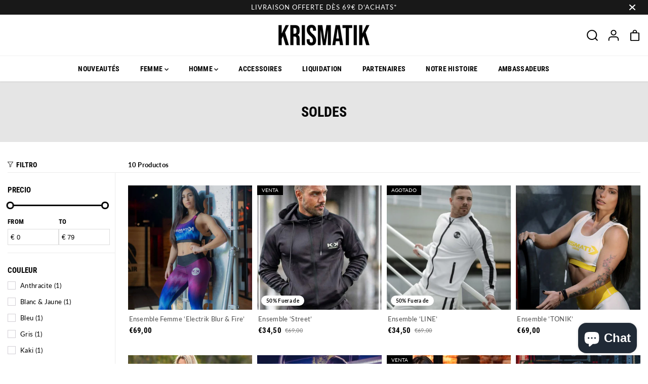

--- FILE ---
content_type: text/html; charset=utf-8
request_url: https://krismatik.com/es/collections/soldes
body_size: 44221
content:
<!doctype html> 
<html class="no-js" lang="es">
  <head>
<script>
window.KiwiSizing = window.KiwiSizing === undefined ? {} : window.KiwiSizing;
KiwiSizing.shop = "sarah-kris.myshopify.com";


</script>
    <meta charset="utf-8">
    <meta http-equiv="X-UA-Compatible" content="IE=edge,chrome=1">
    <meta name="viewport" content="width=device-width,initial-scale=1"><meta property="og:site_name" content="krismatik">
<meta property="og:url" content="https://krismatik.com/es/collections/soldes">
<meta property="og:title" content="Soldes">
<meta property="og:type" content="product.group">
<meta property="og:description" content="krismatik">
<meta property="og:image:width" content="300"/> <meta property="og:image:height" content="300"/><meta name="twitter:card" content="summary_large_image">
<meta name="twitter:title" content="Soldes">
<meta name="twitter:description" content="krismatik"><link rel="canonical" href="https://krismatik.com/es/collections/soldes">
    <link rel="preconnect" href="https://cdn.shopify.com" crossorigin><link rel="icon" type="image/png" href="//krismatik.com/cdn/shop/files/Sans_titre_24.png?crop=center&height=32&v=1663934938&width=32"><title>Soldes</title><script>window.performance && window.performance.mark && window.performance.mark('shopify.content_for_header.start');</script><meta name="facebook-domain-verification" content="lgqnbb6z4pxffc80upauibui31wrht">
<meta id="shopify-digital-wallet" name="shopify-digital-wallet" content="/62125113518/digital_wallets/dialog">
<meta name="shopify-checkout-api-token" content="8c2119449ccf798bdddec75440875f94">
<meta id="in-context-paypal-metadata" data-shop-id="62125113518" data-venmo-supported="false" data-environment="production" data-locale="es_ES" data-paypal-v4="true" data-currency="EUR">
<link rel="alternate" type="application/atom+xml" title="Feed" href="/es/collections/soldes.atom" />
<link rel="alternate" hreflang="x-default" href="https://krismatik.com/collections/soldes">
<link rel="alternate" hreflang="fr" href="https://krismatik.com/collections/soldes">
<link rel="alternate" hreflang="de" href="https://krismatik.com/de/collections/soldes">
<link rel="alternate" hreflang="en" href="https://krismatik.com/en/collections/soldes">
<link rel="alternate" hreflang="es" href="https://krismatik.com/es/collections/soldes">
<link rel="alternate" hreflang="pt" href="https://krismatik.com/pt/collections/soldes">
<link rel="alternate" type="application/json+oembed" href="https://krismatik.com/es/collections/soldes.oembed">
<script async="async" src="/checkouts/internal/preloads.js?locale=es-FR"></script>
<link rel="preconnect" href="https://shop.app" crossorigin="anonymous">
<script async="async" src="https://shop.app/checkouts/internal/preloads.js?locale=es-FR&shop_id=62125113518" crossorigin="anonymous"></script>
<script id="apple-pay-shop-capabilities" type="application/json">{"shopId":62125113518,"countryCode":"FR","currencyCode":"EUR","merchantCapabilities":["supports3DS"],"merchantId":"gid:\/\/shopify\/Shop\/62125113518","merchantName":"krismatik","requiredBillingContactFields":["postalAddress","email","phone"],"requiredShippingContactFields":["postalAddress","email","phone"],"shippingType":"shipping","supportedNetworks":["visa","masterCard","amex","maestro"],"total":{"type":"pending","label":"krismatik","amount":"1.00"},"shopifyPaymentsEnabled":true,"supportsSubscriptions":true}</script>
<script id="shopify-features" type="application/json">{"accessToken":"8c2119449ccf798bdddec75440875f94","betas":["rich-media-storefront-analytics"],"domain":"krismatik.com","predictiveSearch":true,"shopId":62125113518,"locale":"es"}</script>
<script>var Shopify = Shopify || {};
Shopify.shop = "sarah-kris.myshopify.com";
Shopify.locale = "es";
Shopify.currency = {"active":"EUR","rate":"1.0"};
Shopify.country = "FR";
Shopify.theme = {"name":"Yuva","id":130738290862,"schema_name":"Yuva","schema_version":"1.0.1","theme_store_id":1615,"role":"main"};
Shopify.theme.handle = "null";
Shopify.theme.style = {"id":null,"handle":null};
Shopify.cdnHost = "krismatik.com/cdn";
Shopify.routes = Shopify.routes || {};
Shopify.routes.root = "/es/";</script>
<script type="module">!function(o){(o.Shopify=o.Shopify||{}).modules=!0}(window);</script>
<script>!function(o){function n(){var o=[];function n(){o.push(Array.prototype.slice.apply(arguments))}return n.q=o,n}var t=o.Shopify=o.Shopify||{};t.loadFeatures=n(),t.autoloadFeatures=n()}(window);</script>
<script>
  window.ShopifyPay = window.ShopifyPay || {};
  window.ShopifyPay.apiHost = "shop.app\/pay";
  window.ShopifyPay.redirectState = null;
</script>
<script id="shop-js-analytics" type="application/json">{"pageType":"collection"}</script>
<script defer="defer" async type="module" src="//krismatik.com/cdn/shopifycloud/shop-js/modules/v2/client.init-shop-cart-sync_BauuRneq.es.esm.js"></script>
<script defer="defer" async type="module" src="//krismatik.com/cdn/shopifycloud/shop-js/modules/v2/chunk.common_JQpvZAPo.esm.js"></script>
<script defer="defer" async type="module" src="//krismatik.com/cdn/shopifycloud/shop-js/modules/v2/chunk.modal_Cc_JA9bg.esm.js"></script>
<script type="module">
  await import("//krismatik.com/cdn/shopifycloud/shop-js/modules/v2/client.init-shop-cart-sync_BauuRneq.es.esm.js");
await import("//krismatik.com/cdn/shopifycloud/shop-js/modules/v2/chunk.common_JQpvZAPo.esm.js");
await import("//krismatik.com/cdn/shopifycloud/shop-js/modules/v2/chunk.modal_Cc_JA9bg.esm.js");

  window.Shopify.SignInWithShop?.initShopCartSync?.({"fedCMEnabled":true,"windoidEnabled":true});

</script>
<script>
  window.Shopify = window.Shopify || {};
  if (!window.Shopify.featureAssets) window.Shopify.featureAssets = {};
  window.Shopify.featureAssets['shop-js'] = {"shop-cart-sync":["modules/v2/client.shop-cart-sync_BVP18cnx.es.esm.js","modules/v2/chunk.common_JQpvZAPo.esm.js","modules/v2/chunk.modal_Cc_JA9bg.esm.js"],"init-fed-cm":["modules/v2/client.init-fed-cm_D8ocI3Hl.es.esm.js","modules/v2/chunk.common_JQpvZAPo.esm.js","modules/v2/chunk.modal_Cc_JA9bg.esm.js"],"shop-toast-manager":["modules/v2/client.shop-toast-manager_CLAzazP1.es.esm.js","modules/v2/chunk.common_JQpvZAPo.esm.js","modules/v2/chunk.modal_Cc_JA9bg.esm.js"],"init-shop-cart-sync":["modules/v2/client.init-shop-cart-sync_BauuRneq.es.esm.js","modules/v2/chunk.common_JQpvZAPo.esm.js","modules/v2/chunk.modal_Cc_JA9bg.esm.js"],"shop-button":["modules/v2/client.shop-button_CyDIc4qj.es.esm.js","modules/v2/chunk.common_JQpvZAPo.esm.js","modules/v2/chunk.modal_Cc_JA9bg.esm.js"],"init-windoid":["modules/v2/client.init-windoid_oJvx2C9L.es.esm.js","modules/v2/chunk.common_JQpvZAPo.esm.js","modules/v2/chunk.modal_Cc_JA9bg.esm.js"],"shop-cash-offers":["modules/v2/client.shop-cash-offers_CkIkb9Wi.es.esm.js","modules/v2/chunk.common_JQpvZAPo.esm.js","modules/v2/chunk.modal_Cc_JA9bg.esm.js"],"pay-button":["modules/v2/client.pay-button_5yb_uJBU.es.esm.js","modules/v2/chunk.common_JQpvZAPo.esm.js","modules/v2/chunk.modal_Cc_JA9bg.esm.js"],"init-customer-accounts":["modules/v2/client.init-customer-accounts_CO9OeEd-.es.esm.js","modules/v2/client.shop-login-button_DLqQTw7D.es.esm.js","modules/v2/chunk.common_JQpvZAPo.esm.js","modules/v2/chunk.modal_Cc_JA9bg.esm.js"],"avatar":["modules/v2/client.avatar_BTnouDA3.es.esm.js"],"checkout-modal":["modules/v2/client.checkout-modal_yS2RcjXz.es.esm.js","modules/v2/chunk.common_JQpvZAPo.esm.js","modules/v2/chunk.modal_Cc_JA9bg.esm.js"],"init-shop-for-new-customer-accounts":["modules/v2/client.init-shop-for-new-customer-accounts_DPeXQnFd.es.esm.js","modules/v2/client.shop-login-button_DLqQTw7D.es.esm.js","modules/v2/chunk.common_JQpvZAPo.esm.js","modules/v2/chunk.modal_Cc_JA9bg.esm.js"],"init-customer-accounts-sign-up":["modules/v2/client.init-customer-accounts-sign-up_D_IzRyVC.es.esm.js","modules/v2/client.shop-login-button_DLqQTw7D.es.esm.js","modules/v2/chunk.common_JQpvZAPo.esm.js","modules/v2/chunk.modal_Cc_JA9bg.esm.js"],"init-shop-email-lookup-coordinator":["modules/v2/client.init-shop-email-lookup-coordinator_CRbuXBM_.es.esm.js","modules/v2/chunk.common_JQpvZAPo.esm.js","modules/v2/chunk.modal_Cc_JA9bg.esm.js"],"shop-follow-button":["modules/v2/client.shop-follow-button_Bv9YhKz6.es.esm.js","modules/v2/chunk.common_JQpvZAPo.esm.js","modules/v2/chunk.modal_Cc_JA9bg.esm.js"],"shop-login-button":["modules/v2/client.shop-login-button_DLqQTw7D.es.esm.js","modules/v2/chunk.common_JQpvZAPo.esm.js","modules/v2/chunk.modal_Cc_JA9bg.esm.js"],"shop-login":["modules/v2/client.shop-login_CYZ0rRS7.es.esm.js","modules/v2/chunk.common_JQpvZAPo.esm.js","modules/v2/chunk.modal_Cc_JA9bg.esm.js"],"lead-capture":["modules/v2/client.lead-capture_X_4VExJo.es.esm.js","modules/v2/chunk.common_JQpvZAPo.esm.js","modules/v2/chunk.modal_Cc_JA9bg.esm.js"],"payment-terms":["modules/v2/client.payment-terms_DA3Rk9yv.es.esm.js","modules/v2/chunk.common_JQpvZAPo.esm.js","modules/v2/chunk.modal_Cc_JA9bg.esm.js"]};
</script>
<script>(function() {
  var isLoaded = false;
  function asyncLoad() {
    if (isLoaded) return;
    isLoaded = true;
    var urls = ["https:\/\/app.kiwisizing.com\/web\/js\/dist\/kiwiSizing\/plugin\/SizingPlugin.prod.js?v=331\u0026shop=sarah-kris.myshopify.com","\/\/cdn.shopify.com\/proxy\/7401077828d0a2d426bb2f6794702d628cd67f358da6d6527ba990d34c9b4bb7\/api.goaffpro.com\/loader.js?shop=sarah-kris.myshopify.com\u0026sp-cache-control=cHVibGljLCBtYXgtYWdlPTkwMA","https:\/\/cdn.nfcube.com\/a12d63de0e2923cdd65c3ca87696f6a9.js?shop=sarah-kris.myshopify.com","https:\/\/shopwebapp.dpd.fr\/shopify\/js\/dpd_maps.js?shop=sarah-kris.myshopify.com","\/\/cdn.shopify.com\/proxy\/4005c819322ae7bdcabe8f79af582e0770257ee74581b7f4aa5299bb95afd9d1\/storage.googleapis.com\/timesact-resources\/scripts\/timesactV3.js?shop=sarah-kris.myshopify.com\u0026sp-cache-control=cHVibGljLCBtYXgtYWdlPTkwMA"];
    for (var i = 0; i < urls.length; i++) {
      var s = document.createElement('script');
      s.type = 'text/javascript';
      s.async = true;
      s.src = urls[i];
      var x = document.getElementsByTagName('script')[0];
      x.parentNode.insertBefore(s, x);
    }
  };
  if(window.attachEvent) {
    window.attachEvent('onload', asyncLoad);
  } else {
    window.addEventListener('load', asyncLoad, false);
  }
})();</script>
<script id="__st">var __st={"a":62125113518,"offset":-18000,"reqid":"24cf2be9-352a-4410-9a4b-0aa8331b3ba0-1769703100","pageurl":"krismatik.com\/es\/collections\/soldes","u":"8abace0c8450","p":"collection","rtyp":"collection","rid":291259515054};</script>
<script>window.ShopifyPaypalV4VisibilityTracking = true;</script>
<script id="captcha-bootstrap">!function(){'use strict';const t='contact',e='account',n='new_comment',o=[[t,t],['blogs',n],['comments',n],[t,'customer']],c=[[e,'customer_login'],[e,'guest_login'],[e,'recover_customer_password'],[e,'create_customer']],r=t=>t.map((([t,e])=>`form[action*='/${t}']:not([data-nocaptcha='true']) input[name='form_type'][value='${e}']`)).join(','),a=t=>()=>t?[...document.querySelectorAll(t)].map((t=>t.form)):[];function s(){const t=[...o],e=r(t);return a(e)}const i='password',u='form_key',d=['recaptcha-v3-token','g-recaptcha-response','h-captcha-response',i],f=()=>{try{return window.sessionStorage}catch{return}},m='__shopify_v',_=t=>t.elements[u];function p(t,e,n=!1){try{const o=window.sessionStorage,c=JSON.parse(o.getItem(e)),{data:r}=function(t){const{data:e,action:n}=t;return t[m]||n?{data:e,action:n}:{data:t,action:n}}(c);for(const[e,n]of Object.entries(r))t.elements[e]&&(t.elements[e].value=n);n&&o.removeItem(e)}catch(o){console.error('form repopulation failed',{error:o})}}const l='form_type',E='cptcha';function T(t){t.dataset[E]=!0}const w=window,h=w.document,L='Shopify',v='ce_forms',y='captcha';let A=!1;((t,e)=>{const n=(g='f06e6c50-85a8-45c8-87d0-21a2b65856fe',I='https://cdn.shopify.com/shopifycloud/storefront-forms-hcaptcha/ce_storefront_forms_captcha_hcaptcha.v1.5.2.iife.js',D={infoText:'Protegido por hCaptcha',privacyText:'Privacidad',termsText:'Términos'},(t,e,n)=>{const o=w[L][v],c=o.bindForm;if(c)return c(t,g,e,D).then(n);var r;o.q.push([[t,g,e,D],n]),r=I,A||(h.body.append(Object.assign(h.createElement('script'),{id:'captcha-provider',async:!0,src:r})),A=!0)});var g,I,D;w[L]=w[L]||{},w[L][v]=w[L][v]||{},w[L][v].q=[],w[L][y]=w[L][y]||{},w[L][y].protect=function(t,e){n(t,void 0,e),T(t)},Object.freeze(w[L][y]),function(t,e,n,w,h,L){const[v,y,A,g]=function(t,e,n){const i=e?o:[],u=t?c:[],d=[...i,...u],f=r(d),m=r(i),_=r(d.filter((([t,e])=>n.includes(e))));return[a(f),a(m),a(_),s()]}(w,h,L),I=t=>{const e=t.target;return e instanceof HTMLFormElement?e:e&&e.form},D=t=>v().includes(t);t.addEventListener('submit',(t=>{const e=I(t);if(!e)return;const n=D(e)&&!e.dataset.hcaptchaBound&&!e.dataset.recaptchaBound,o=_(e),c=g().includes(e)&&(!o||!o.value);(n||c)&&t.preventDefault(),c&&!n&&(function(t){try{if(!f())return;!function(t){const e=f();if(!e)return;const n=_(t);if(!n)return;const o=n.value;o&&e.removeItem(o)}(t);const e=Array.from(Array(32),(()=>Math.random().toString(36)[2])).join('');!function(t,e){_(t)||t.append(Object.assign(document.createElement('input'),{type:'hidden',name:u})),t.elements[u].value=e}(t,e),function(t,e){const n=f();if(!n)return;const o=[...t.querySelectorAll(`input[type='${i}']`)].map((({name:t})=>t)),c=[...d,...o],r={};for(const[a,s]of new FormData(t).entries())c.includes(a)||(r[a]=s);n.setItem(e,JSON.stringify({[m]:1,action:t.action,data:r}))}(t,e)}catch(e){console.error('failed to persist form',e)}}(e),e.submit())}));const S=(t,e)=>{t&&!t.dataset[E]&&(n(t,e.some((e=>e===t))),T(t))};for(const o of['focusin','change'])t.addEventListener(o,(t=>{const e=I(t);D(e)&&S(e,y())}));const B=e.get('form_key'),M=e.get(l),P=B&&M;t.addEventListener('DOMContentLoaded',(()=>{const t=y();if(P)for(const e of t)e.elements[l].value===M&&p(e,B);[...new Set([...A(),...v().filter((t=>'true'===t.dataset.shopifyCaptcha))])].forEach((e=>S(e,t)))}))}(h,new URLSearchParams(w.location.search),n,t,e,['guest_login'])})(!0,!0)}();</script>
<script integrity="sha256-4kQ18oKyAcykRKYeNunJcIwy7WH5gtpwJnB7kiuLZ1E=" data-source-attribution="shopify.loadfeatures" defer="defer" src="//krismatik.com/cdn/shopifycloud/storefront/assets/storefront/load_feature-a0a9edcb.js" crossorigin="anonymous"></script>
<script crossorigin="anonymous" defer="defer" src="//krismatik.com/cdn/shopifycloud/storefront/assets/shopify_pay/storefront-65b4c6d7.js?v=20250812"></script>
<script data-source-attribution="shopify.dynamic_checkout.dynamic.init">var Shopify=Shopify||{};Shopify.PaymentButton=Shopify.PaymentButton||{isStorefrontPortableWallets:!0,init:function(){window.Shopify.PaymentButton.init=function(){};var t=document.createElement("script");t.src="https://krismatik.com/cdn/shopifycloud/portable-wallets/latest/portable-wallets.es.js",t.type="module",document.head.appendChild(t)}};
</script>
<script data-source-attribution="shopify.dynamic_checkout.buyer_consent">
  function portableWalletsHideBuyerConsent(e){var t=document.getElementById("shopify-buyer-consent"),n=document.getElementById("shopify-subscription-policy-button");t&&n&&(t.classList.add("hidden"),t.setAttribute("aria-hidden","true"),n.removeEventListener("click",e))}function portableWalletsShowBuyerConsent(e){var t=document.getElementById("shopify-buyer-consent"),n=document.getElementById("shopify-subscription-policy-button");t&&n&&(t.classList.remove("hidden"),t.removeAttribute("aria-hidden"),n.addEventListener("click",e))}window.Shopify?.PaymentButton&&(window.Shopify.PaymentButton.hideBuyerConsent=portableWalletsHideBuyerConsent,window.Shopify.PaymentButton.showBuyerConsent=portableWalletsShowBuyerConsent);
</script>
<script data-source-attribution="shopify.dynamic_checkout.cart.bootstrap">document.addEventListener("DOMContentLoaded",(function(){function t(){return document.querySelector("shopify-accelerated-checkout-cart, shopify-accelerated-checkout")}if(t())Shopify.PaymentButton.init();else{new MutationObserver((function(e,n){t()&&(Shopify.PaymentButton.init(),n.disconnect())})).observe(document.body,{childList:!0,subtree:!0})}}));
</script>
<link id="shopify-accelerated-checkout-styles" rel="stylesheet" media="screen" href="https://krismatik.com/cdn/shopifycloud/portable-wallets/latest/accelerated-checkout-backwards-compat.css" crossorigin="anonymous">
<style id="shopify-accelerated-checkout-cart">
        #shopify-buyer-consent {
  margin-top: 1em;
  display: inline-block;
  width: 100%;
}

#shopify-buyer-consent.hidden {
  display: none;
}

#shopify-subscription-policy-button {
  background: none;
  border: none;
  padding: 0;
  text-decoration: underline;
  font-size: inherit;
  cursor: pointer;
}

#shopify-subscription-policy-button::before {
  box-shadow: none;
}

      </style>

<script>window.performance && window.performance.mark && window.performance.mark('shopify.content_for_header.end');</script>
    <script>document.documentElement.className = document.documentElement.className.replace('no-js', 'js');</script><style>
  /*============= page loader css start ========*/
  .yv-page-loader {
    position: fixed;
    width: 100%;
    height: 100%;
    background-color: rgba(255, 255, 255, 1);
    left: 0;
    top: 0;
    display: flex;
    align-items: center;
    justify-content: center;
    z-index:99;
    opacity:0;
    transform: translateY(-100%);
  }
  .page-loading .yv-page-loader{
    opacity:1;
    transform: translateY(0);
  }
  .yv-page-loader img{
    max-width: 100px;
  }
  /*============= page loader css end ========*/
  .wow {
    visibility: hidden;
    animation-name: none;
  }
</style>

<noscript>
  <style>
    .wow {
      visibility: visible !important;
    }
  </style>
</noscript>

<link rel="preload" as="style" href="//krismatik.com/cdn/shop/t/9/assets/common.min.css?v=25230223544080661821661699888">

<link rel="preload" as="style" href="//krismatik.com/cdn/shop/t/9/assets/header.min.css?v=104267083020874562821661957305">

<link rel="preload" as="style" href="//krismatik.com/cdn/shop/t/9/assets/footer.min.css?v=124894191877239385431661699888">

<link rel="preload" as="style" href="//krismatik.com/cdn/shop/t/9/assets/variable.css?v=45083582281549899961716395864">

<link rel="preload" as="style" href="//krismatik.com/cdn/shop/t/9/assets/theme.min.css?v=26948032872875012481661957304">

<link rel="preload" as="style" href="//krismatik.com/cdn/shop/t/9/assets/responsive.min.css?v=170297326442480621811661957309">


<link rel="preload" as="style" href="//krismatik.com/cdn/shop/t/9/assets/fancybox.min.css?v=82321193459872401151661699888">


<link href="//krismatik.com/cdn/shop/t/9/assets/flickity.min.css?v=58391348945399336901661699888" rel="stylesheet" type="text/css" media="all" />

<link href="//krismatik.com/cdn/shop/t/9/assets/fancybox.min.css?v=82321193459872401151661699888" rel="stylesheet" type="text/css" media="all" /> 

<link href="//krismatik.com/cdn/shop/t/9/assets/variable.css?v=45083582281549899961716395864" rel="stylesheet" type="text/css" media="all" />

<link href="//krismatik.com/cdn/shop/t/9/assets/common.min.css?v=25230223544080661821661699888" rel="stylesheet" type="text/css" media="all" />

<link href="//krismatik.com/cdn/shop/t/9/assets/header.min.css?v=104267083020874562821661957305" rel="stylesheet" type="text/css" media="all" />

<link href="//krismatik.com/cdn/shop/t/9/assets/footer.min.css?v=124894191877239385431661699888" rel="stylesheet" type="text/css" media="all" />

<link href="//krismatik.com/cdn/shop/t/9/assets/theme.min.css?v=26948032872875012481661957304" rel="stylesheet" type="text/css" media="all" />

<link href="//krismatik.com/cdn/shop/t/9/assets/responsive.min.css?v=170297326442480621811661957309" rel="stylesheet" type="text/css" media="all" />

<link href="//krismatik.com/cdn/shop/t/9/assets/animate.min.css?v=13086238940396531021661699887" rel="stylesheet" type="text/css" media="all" />



<link rel="stylesheet" href="//krismatik.com/cdn/shop/t/9/assets/nouislider.min.css?v=37059483690359527951661699889" />
<script>
  var focusElement = '';
  var productSlider;
  var productThumbSlider;
  const moneyFormat = '€{{amount_with_comma_separator}}';
  const moneyFormatWithoutCurrency = '{{amount}}';
  const addToCartText = 'Añadir a la cesta';  
  const preorderText = 'Reservar';   
  const preorderStatus = false;                 
  const soldOutText = 'Agotado';             
  const saleText = 'Venta';             
  const saleOffText = 'Fuera de';             
  const regularPriceText = 'Precio normal';          
  const comparePriceText = 'Precio de venta';      
  const savedPriceText = 'Has salvado';     
  const unitPriceText = 'Precio por unidad';  
  const priceVariText = 'Desde [[price]]';           
  const cartTitleLabel = 'Su cesta';           
  const errorLabel = 'Error';   
  const notAvailableLabel = 'No realizamos envíos a este destino.';     
  const variantStyle = 'swatch';                
  const unavailableText = 'No disponible';       
  const oneTimePurchaseText = 'Compra única';    
  const showSavedAmount = true;                 
  const savedAmountStyle = 'percentage';                
  const quickViewHeading = 'Vista rápida';        
  const searchPageResults = true ; 
  const searchArticleResults = true;   
  const searchDrawerProductHead = 'Productos';  
  const searchDrawerArticleHead = 'Artículos'; 
  const searchDrawerPageHead = 'Páginas';  
  const searchAllResultText = 'Ver todos los resultados';   
  const searchRecentTitleText = 'Búsqueda reciente';  
  const searchNoResultText = 'No se ha encontrado ningún resultado.';   
  const searchForText = 'Buscar';   
  const searchResultText = 'Resultados';    
  const searchNoSuggestionText = 'No se han encontrado sugerencias.';  
  const showMoreText = 'Mostrar más'; 
  const showLessText = 'Mostrar menos';  
  const readMoreText = 'Leer más'; 
  const rootUrl = '/es';
  const cartUrl = '/es/cart.js';  
  const mainCartUrl = '/es/cart'; 
  const cartAdd = '/es/cart/add';  
  const cartAddUrl = '/es/cart/add.js';  
  const cartUpdateUrl = '/es/cart/update.js'; 
  const cartChangeUrl = '/es/cart/change.js'; 
  const cartClearUrl = '/es/cart/clear.js';
  const cartChangeError = "Sólo se puede añadir [qty] de este artículo a su cesta.";
  const productRecommendationUrl = '/es/recommendations/products';
  const googleMapApiKey = '';
  const searchUrl = '/es/search';  
  const preLoadLoadGif = `<div class="yv_load">     
          <svg xmlns="http://www.w3.org/2000/svg" xmlns:xlink="http://www.w3.org/1999/xlink" 
               style="margin: auto; display: block; shape-rendering: auto;" 
               width="200px" height="200px" viewBox="0 0 100 100" preserveAspectRatio="xMidYMid" class="svg-loader" >
            <circle cx="50" cy="50" fill="none" stroke="#dddddd" stroke-width="6" r="35" stroke-dasharray="164.93361431346415 56.97787143782138">
              <animateTransform attributeName="transform" type="rotate" repeatCount="indefinite" dur="1s" values="0 50 50;360 50 50" keyTimes="0;1"/>
            </circle>
          </svg>
    </div>`;
  const noImage = `<svg class="placeholder-svg" xmlns="http://www.w3.org/2000/svg" viewBox="0 0 525.5 525.5"><path d="M324.5 212.7H203c-1.6 0-2.8 1.3-2.8 2.8V308c0 1.6 1.3 2.8 2.8 2.8h121.6c1.6 0 2.8-1.3 2.8-2.8v-92.5c0-1.6-1.3-2.8-2.9-2.8zm1.1 95.3c0 .6-.5 1.1-1.1 1.1H203c-.6 0-1.1-.5-1.1-1.1v-92.5c0-.6.5-1.1 1.1-1.1h121.6c.6 0 1.1.5 1.1 1.1V308z"/><path d="M210.4 299.5H240v.1s.1 0 .2-.1h75.2v-76.2h-105v76.2zm1.8-7.2l20-20c1.6-1.6 3.8-2.5 6.1-2.5s4.5.9 6.1 2.5l1.5 1.5 16.8 16.8c-12.9 3.3-20.7 6.3-22.8 7.2h-27.7v-5.5zm101.5-10.1c-20.1 1.7-36.7 4.8-49.1 7.9l-16.9-16.9 26.3-26.3c1.6-1.6 3.8-2.5 6.1-2.5s4.5.9 6.1 2.5l27.5 27.5v7.8zm-68.9 15.5c9.7-3.5 33.9-10.9 68.9-13.8v13.8h-68.9zm68.9-72.7v46.8l-26.2-26.2c-1.9-1.9-4.5-3-7.3-3s-5.4 1.1-7.3 3l-26.3 26.3-.9-.9c-1.9-1.9-4.5-3-7.3-3s-5.4 1.1-7.3 3l-18.8 18.8V225h101.4z"/><path d="M232.8 254c4.6 0 8.3-3.7 8.3-8.3s-3.7-8.3-8.3-8.3-8.3 3.7-8.3 8.3 3.7 8.3 8.3 8.3zm0-14.9c3.6 0 6.6 2.9 6.6 6.6s-2.9 6.6-6.6 6.6-6.6-2.9-6.6-6.6 3-6.6 6.6-6.6z"/></svg>`;
  const noProductImage = `<svg class="placeholder-svg" xmlns="http://www.w3.org/2000/svg" viewBox="0 0 525.5 525.5"><path d="M375.5 345.2c0-.1 0-.1 0 0 0-.1 0-.1 0 0-1.1-2.9-2.3-5.5-3.4-7.8-1.4-4.7-2.4-13.8-.5-19.8 3.4-10.6 3.6-40.6 1.2-54.5-2.3-14-12.3-29.8-18.5-36.9-5.3-6.2-12.8-14.9-15.4-17.9 8.6-5.6 13.3-13.3 14-23 0-.3 0-.6.1-.8.4-4.1-.6-9.9-3.9-13.5-2.1-2.3-4.8-3.5-8-3.5h-54.9c-.8-7.1-3-13-5.2-17.5-6.8-13.9-12.5-16.5-21.2-16.5h-.7c-8.7 0-14.4 2.5-21.2 16.5-2.2 4.5-4.4 10.4-5.2 17.5h-48.5c-3.2 0-5.9 1.2-8 3.5-3.2 3.6-4.3 9.3-3.9 13.5 0 .2 0 .5.1.8.7 9.8 5.4 17.4 14 23-2.6 3.1-10.1 11.7-15.4 17.9-6.1 7.2-16.1 22.9-18.5 36.9-2.2 13.3-1.2 47.4 1 54.9 1.1 3.8 1.4 14.5-.2 19.4-1.2 2.4-2.3 5-3.4 7.9-4.4 11.6-6.2 26.3-5 32.6 1.8 9.9 16.5 14.4 29.4 14.4h176.8c12.9 0 27.6-4.5 29.4-14.4 1.2-6.5-.5-21.1-5-32.7zm-97.7-178c.3-3.2.8-10.6-.2-18 2.4 4.3 5 10.5 5.9 18h-5.7zm-36.3-17.9c-1 7.4-.5 14.8-.2 18h-5.7c.9-7.5 3.5-13.7 5.9-18zm4.5-6.9c0-.1.1-.2.1-.4 4.4-5.3 8.4-5.8 13.1-5.8h.7c4.7 0 8.7.6 13.1 5.8 0 .1 0 .2.1.4 3.2 8.9 2.2 21.2 1.8 25h-30.7c-.4-3.8-1.3-16.1 1.8-25zm-70.7 42.5c0-.3 0-.6-.1-.9-.3-3.4.5-8.4 3.1-11.3 1-1.1 2.1-1.7 3.4-2.1l-.6.6c-2.8 3.1-3.7 8.1-3.3 11.6 0 .2 0 .5.1.8.3 3.5.9 11.7 10.6 18.8.3.2.8.2 1-.2.2-.3.2-.8-.2-1-9.2-6.7-9.8-14.4-10-17.7 0-.3 0-.6-.1-.8-.3-3.2.5-7.7 3-10.5.8-.8 1.7-1.5 2.6-1.9h155.7c1 .4 1.9 1.1 2.6 1.9 2.5 2.8 3.3 7.3 3 10.5 0 .2 0 .5-.1.8-.3 3.6-1 13.1-13.8 20.1-.3.2-.5.6-.3 1 .1.2.4.4.6.4.1 0 .2 0 .3-.1 13.5-7.5 14.3-17.5 14.6-21.3 0-.3 0-.5.1-.8.4-3.5-.5-8.5-3.3-11.6l-.6-.6c1.3.4 2.5 1.1 3.4 2.1 2.6 2.9 3.5 7.9 3.1 11.3 0 .3 0 .6-.1.9-1.5 20.9-23.6 31.4-65.5 31.4h-43.8c-41.8 0-63.9-10.5-65.4-31.4zm91 89.1h-7c0-1.5 0-3-.1-4.2-.2-12.5-2.2-31.1-2.7-35.1h3.6c.8 0 1.4-.6 1.4-1.4v-14.1h2.4v14.1c0 .8.6 1.4 1.4 1.4h3.7c-.4 3.9-2.4 22.6-2.7 35.1v4.2zm65.3 11.9h-16.8c-.4 0-.7.3-.7.7 0 .4.3.7.7.7h16.8v2.8h-62.2c0-.9-.1-1.9-.1-2.8h33.9c.4 0 .7-.3.7-.7 0-.4-.3-.7-.7-.7h-33.9c-.1-3.2-.1-6.3-.1-9h62.5v9zm-12.5 24.4h-6.3l.2-1.6h5.9l.2 1.6zm-5.8-4.5l1.6-12.3h2l1.6 12.3h-5.2zm-57-19.9h-62.4v-9h62.5c0 2.7 0 5.8-.1 9zm-62.4 1.4h62.4c0 .9-.1 1.8-.1 2.8H194v-2.8zm65.2 0h7.3c0 .9.1 1.8.1 2.8H259c.1-.9.1-1.8.1-2.8zm7.2-1.4h-7.2c.1-3.2.1-6.3.1-9h7c0 2.7 0 5.8.1 9zm-7.7-66.7v6.8h-9v-6.8h9zm-8.9 8.3h9v.7h-9v-.7zm0 2.1h9v2.3h-9v-2.3zm26-1.4h-9v-.7h9v.7zm-9 3.7v-2.3h9v2.3h-9zm9-5.9h-9v-6.8h9v6.8zm-119.3 91.1c-2.1-7.1-3-40.9-.9-53.6 2.2-13.5 11.9-28.6 17.8-35.6 5.6-6.5 13.5-15.7 15.7-18.3 11.4 6.4 28.7 9.6 51.8 9.6h6v14.1c0 .8.6 1.4 1.4 1.4h5.4c.3 3.1 2.4 22.4 2.7 35.1 0 1.2.1 2.6.1 4.2h-63.9c-.8 0-1.4.6-1.4 1.4v16.1c0 .8.6 1.4 1.4 1.4H256c-.8 11.8-2.8 24.7-8 33.3-2.6 4.4-4.9 8.5-6.9 12.2-.4.7-.1 1.6.6 1.9.2.1.4.2.6.2.5 0 1-.3 1.3-.8 1.9-3.7 4.2-7.7 6.8-12.1 5.4-9.1 7.6-22.5 8.4-34.7h7.8c.7 11.2 2.6 23.5 7.1 32.4.2.5.8.8 1.3.8.2 0 .4 0 .6-.2.7-.4 1-1.2.6-1.9-4.3-8.5-6.1-20.3-6.8-31.1H312l-2.4 18.6c-.1.4.1.8.3 1.1.3.3.7.5 1.1.5h9.6c.4 0 .8-.2 1.1-.5.3-.3.4-.7.3-1.1l-2.4-18.6H333c.8 0 1.4-.6 1.4-1.4v-16.1c0-.8-.6-1.4-1.4-1.4h-63.9c0-1.5 0-2.9.1-4.2.2-12.7 2.3-32 2.7-35.1h5.2c.8 0 1.4-.6 1.4-1.4v-14.1h6.2c23.1 0 40.4-3.2 51.8-9.6 2.3 2.6 10.1 11.8 15.7 18.3 5.9 6.9 15.6 22.1 17.8 35.6 2.2 13.4 2 43.2-1.1 53.1-1.2 3.9-1.4 8.7-1 13-1.7-2.8-2.9-4.4-3-4.6-.2-.3-.6-.5-.9-.6h-.5c-.2 0-.4.1-.5.2-.6.5-.8 1.4-.3 2 0 0 .2.3.5.8 1.4 2.1 5.6 8.4 8.9 16.7h-42.9v-43.8c0-.8-.6-1.4-1.4-1.4s-1.4.6-1.4 1.4v44.9c0 .1-.1.2-.1.3 0 .1 0 .2.1.3v9c-1.1 2-3.9 3.7-10.5 3.7h-7.5c-.4 0-.7.3-.7.7 0 .4.3.7.7.7h7.5c5 0 8.5-.9 10.5-2.8-.1 3.1-1.5 6.5-10.5 6.5H210.4c-9 0-10.5-3.4-10.5-6.5 2 1.9 5.5 2.8 10.5 2.8h67.4c.4 0 .7-.3.7-.7 0-.4-.3-.7-.7-.7h-67.4c-6.7 0-9.4-1.7-10.5-3.7v-54.5c0-.8-.6-1.4-1.4-1.4s-1.4.6-1.4 1.4v43.8h-43.6c4.2-10.2 9.4-17.4 9.5-17.5.5-.6.3-1.5-.3-2s-1.5-.3-2 .3c-.1.2-1.4 2-3.2 5 .1-4.9-.4-10.2-1.1-12.8zm221.4 60.2c-1.5 8.3-14.9 12-26.6 12H174.4c-11.8 0-25.1-3.8-26.6-12-1-5.7.6-19.3 4.6-30.2H197v9.8c0 6.4 4.5 9.7 13.4 9.7h105.4c8.9 0 13.4-3.3 13.4-9.7v-9.8h44c4 10.9 5.6 24.5 4.6 30.2z"/><path d="M286.1 359.3c0 .4.3.7.7.7h14.7c.4 0 .7-.3.7-.7 0-.4-.3-.7-.7-.7h-14.7c-.3 0-.7.3-.7.7zm5.3-145.6c13.5-.5 24.7-2.3 33.5-5.3.4-.1.6-.5.4-.9-.1-.4-.5-.6-.9-.4-8.6 3-19.7 4.7-33 5.2-.4 0-.7.3-.7.7 0 .4.3.7.7.7zm-11.3.1c.4 0 .7-.3.7-.7 0-.4-.3-.7-.7-.7H242c-19.9 0-35.3-2.5-45.9-7.4-.4-.2-.8 0-.9.3-.2.4 0 .8.3.9 10.8 5 26.4 7.5 46.5 7.5h38.1zm-7.2 116.9c.4.1.9.1 1.4.1 1.7 0 3.4-.7 4.7-1.9 1.4-1.4 1.9-3.2 1.5-5-.2-.8-.9-1.2-1.7-1.1-.8.2-1.2.9-1.1 1.7.3 1.2-.4 2-.7 2.4-.9.9-2.2 1.3-3.4 1-.8-.2-1.5.3-1.7 1.1s.2 1.5 1 1.7z"/><path d="M275.5 331.6c-.8 0-1.4.6-1.5 1.4 0 .8.6 1.4 1.4 1.5h.3c3.6 0 7-2.8 7.7-6.3.2-.8-.4-1.5-1.1-1.7-.8-.2-1.5.4-1.7 1.1-.4 2.3-2.8 4.2-5.1 4zm5.4 1.6c-.6.5-.6 1.4-.1 2 1.1 1.3 2.5 2.2 4.2 2.8.2.1.3.1.5.1.6 0 1.1-.3 1.3-.9.3-.7-.1-1.6-.8-1.8-1.2-.5-2.2-1.2-3-2.1-.6-.6-1.5-.6-2.1-.1zm-38.2 12.7c.5 0 .9 0 1.4-.1.8-.2 1.3-.9 1.1-1.7-.2-.8-.9-1.3-1.7-1.1-1.2.3-2.5-.1-3.4-1-.4-.4-1-1.2-.8-2.4.2-.8-.3-1.5-1.1-1.7-.8-.2-1.5.3-1.7 1.1-.4 1.8.1 3.7 1.5 5 1.2 1.2 2.9 1.9 4.7 1.9z"/><path d="M241.2 349.6h.3c.8 0 1.4-.7 1.4-1.5s-.7-1.4-1.5-1.4c-2.3.1-4.6-1.7-5.1-4-.2-.8-.9-1.3-1.7-1.1-.8.2-1.3.9-1.1 1.7.7 3.5 4.1 6.3 7.7 6.3zm-9.7 3.6c.2 0 .3 0 .5-.1 1.6-.6 3-1.6 4.2-2.8.5-.6.5-1.5-.1-2s-1.5-.5-2 .1c-.8.9-1.8 1.6-3 2.1-.7.3-1.1 1.1-.8 1.8 0 .6.6.9 1.2.9z"/></svg>`;
  const noResultFound = `<div class="nodatafound_wrapper">
  <div class="nodatafound_box">
    <svg width="113" height="112" viewBox="0 0 113 112" fill="none" xmlns="http://www.w3.org/2000/svg">
      <path opacity="0.6" d="M54.7148 112C84.5491 112 108.715 87.8144 108.715 58C108.715 28.1856 84.5292 4 54.7148 4C24.9005 4 0.714844 28.1459 0.714844 57.9602C0.714844 87.7746 24.9005 112 54.7148 112Z" fill="#DFDFDF"/>
      <path d="M83.8909 16H23.5188C19.7455 16 16.7148 19.1593 16.7148 23H90.7148C90.6948 19.118 87.6641 16 83.8909 16Z" fill="#D9D9D9"/>
      <path d="M16.755 23H90.7148V78.6662C90.7148 81.1631 89.7119 83.5213 87.9466 85.2652C86.1814 87.0091 83.7542 88 81.2668 88H26.1629C23.6354 88 21.2483 87.0091 19.4831 85.2652C17.7178 83.5213 16.7148 81.1235 16.7148 78.6662V23H16.755Z" fill="white"/>
      <path d="M29.4578 57.3904H3.75461C1.69756 57.3904 0 59.0472 0 61.1432V97.8931C0 99.9492 1.65762 101.646 3.75461 101.646H29.4578C31.5148 101.646 33.2124 99.9891 33.2124 97.8931V61.1432C33.1724 59.0672 31.5148 57.3904 29.4578 57.3904Z" fill="white"/>
      <path d="M102.632 0H74.233C72.895 0 71.8564 1.07794 71.8564 2.37546V15.71C71.8564 17.0475 72.9349 18.0855 74.233 18.0855H102.632C103.97 18.0855 105.009 17.0075 105.009 15.71V2.39543C105.049 1.07794 103.97 0 102.632 0Z" fill="white"/>
      <path d="M26.5358 76H6.89339C6.24519 76 5.71484 76.45 5.71484 77C5.71484 77.55 6.24519 78 6.89339 78H26.5358C27.184 78 27.7143 77.55 27.7143 77C27.734 76.45 27.184 76 26.5358 76Z" fill="#DFDFDF"/>
      <path d="M26.5273 93H6.90186C6.249 93 5.71484 93.4407 5.71484 94C5.71484 94.5593 6.249 95 6.90186 95H26.5273C27.1802 95 27.7143 94.5593 27.7143 94C27.7341 93.4576 27.1802 93 26.5273 93Z" fill="#D9D9D9"/>
      <path d="M26.5273 84H6.90186C6.249 84 5.71484 84.4407 5.71484 85C5.71484 85.5593 6.249 86 6.90186 86H26.5273C27.1802 86 27.7143 85.5593 27.7143 85C27.7341 84.4576 27.1802 84 26.5273 84Z" fill="#D9D9D9"/>
      <path d="M14.2565 63H8.17318C6.81901 63 5.71484 64 5.71484 65.2264V66.7736C5.71484 68 6.81901 69 8.17318 69H14.2565C15.6107 69 16.7148 68 16.7148 66.7736V65.2264C16.7148 64 15.6107 63 14.2565 63Z" fill="#DFDFDF"/>
      <path d="M78.7148 12C80.367 12 81.7148 10.6522 81.7148 9C81.7148 7.34783 80.367 6 78.7148 6C77.0627 6 75.7148 7.34783 75.7148 9C75.7148 10.6522 77.0409 12 78.7148 12Z" fill="#D9D9D9"/>
      <path d="M88.7149 12C90.367 12 91.7148 10.6522 91.7148 9C91.7148 7.34783 90.367 6 88.7149 6C87.0627 6 85.7148 7.34783 85.7148 9C85.7366 10.6522 87.0409 12 88.7149 12Z" fill="#D9D9D9"/>
      <path d="M98.7148 12C100.367 12 101.715 10.6522 101.715 9C101.715 7.34783 100.367 6 98.7148 6C97.0627 6 95.7148 7.34783 95.7148 9C95.7366 10.6522 97.0409 12 98.7148 12Z" fill="#D9D9D9"/>
      <path d="M69.2148 89C82.7334 89 93.7148 78.0186 93.7148 64.5C93.7148 50.9814 82.7334 40 69.2148 40C55.6962 40 44.7148 50.9814 44.7148 64.5C44.7347 78.0186 55.6764 89 69.2148 89Z" fill="url(#paint0_linear_13_189)" fill-opacity="0.2"/>
      <path d="M72.4826 64.9903L76.1675 61.3204C76.5184 60.9515 76.6939 60.466 76.6939 59.9806C76.6939 59.4757 76.4989 59.0097 76.1285 58.6408C75.758 58.2718 75.2901 58.0971 74.7832 58.0777C74.2763 58.0777 73.7889 58.2718 73.438 58.6019L69.7531 62.2719L66.0682 58.6019C65.8928 58.4078 65.6783 58.2718 65.4444 58.1553C65.2104 58.0388 64.9569 58 64.684 58C64.4305 58 64.1576 58.0388 63.9236 58.1359C63.6897 58.233 63.4752 58.3689 63.2802 58.5631C63.0853 58.7573 62.9488 58.9515 62.8513 59.2039C62.7538 59.4369 62.7148 59.6893 62.7148 59.9612C62.7148 60.2136 62.7733 60.4854 62.8708 60.7185C62.9878 60.9515 63.1243 61.165 63.3192 61.3398L67.0041 65.0097L63.3777 68.6602C63.1828 68.8349 63.0463 69.0485 62.9293 69.2816C62.8123 69.5146 62.7733 69.767 62.7733 70.0388C62.7733 70.2913 62.8123 70.5631 62.9098 70.7961C63.0073 71.0291 63.1438 71.2427 63.3387 71.4369C63.5337 71.6311 63.7287 71.767 63.9821 71.8641C64.2161 71.9612 64.4695 72 64.7425 72C64.9959 72 65.2689 71.9417 65.5029 71.8447C65.7368 71.7282 65.9513 71.5922 66.1267 71.3981L69.8116 67.7282L73.4964 71.3981C73.8669 71.7282 74.3543 71.9029 74.8417 71.8641C75.3291 71.8447 75.797 71.6505 76.148 71.301C76.4989 70.9515 76.6939 70.4854 76.7134 70C76.7329 69.5146 76.5574 69.0485 76.226 68.6602L72.4826 64.9903Z" fill="#CCCCCC"/>
      <path d="M10.7007 4.74272C10.9516 3.75243 12.4781 3.75243 12.729 4.74272L13.5864 8.0631C13.6909 8.41262 13.9628 8.68447 14.3392 8.76213L17.915 9.55825C18.9815 9.79126 18.9815 11.2087 17.915 11.4417L14.3392 12.2379C13.9628 12.3349 13.67 12.5874 13.5864 12.9369L12.729 16.2573C12.4781 17.2476 10.9516 17.2476 10.7007 16.2573L9.8433 12.9369C9.73875 12.5874 9.46689 12.3155 9.09049 12.2379L5.51469 11.4417C4.44823 11.2087 4.44823 9.79126 5.51469 9.55825L9.09049 8.76213C9.46689 8.66505 9.75966 8.41262 9.8433 8.0631L10.7007 4.74272Z" fill="#D9D9D9"/>
      <path fill-rule="evenodd" clip-rule="evenodd" d="M52.7148 4.93104C53.6459 4.93104 54.4321 4.27586 54.4321 3.5C54.4321 2.72414 53.6459 2.06897 52.7148 2.06897C51.7838 2.06897 50.9976 2.72414 50.9976 3.5C50.9976 4.27586 51.7424 4.93104 52.7148 4.93104ZM52.7148 6C54.37 6 55.7148 4.87931 55.7148 3.5C55.7148 2.12069 54.37 1 52.7148 1C51.0597 1 49.7148 2.12069 49.7148 3.5C49.7148 4.87931 51.0597 6 52.7148 6Z" fill="#D9D9D9"/>
      <path fill-rule="evenodd" clip-rule="evenodd" d="M107.715 29.7172C108.646 29.7172 109.432 28.931 109.432 28C109.432 27.069 108.646 26.2828 107.715 26.2828C106.784 26.2828 105.998 27.069 105.998 28C105.998 28.931 106.784 29.7172 107.715 29.7172ZM107.715 31C109.37 31 110.715 29.6552 110.715 28C110.715 26.3448 109.37 25 107.715 25C106.06 25 104.715 26.3448 104.715 28C104.715 29.6552 106.06 31 107.715 31Z" fill="#D9D9D9"/>
      <path d="M90.7786 78L83.7148 85.5391L103.651 103L110.715 95.4609L90.7786 78Z" fill="#D9D9D9"/>
      <path fill-rule="evenodd" clip-rule="evenodd" d="M98.7148 65C98.7148 81.0206 85.5116 94 69.2148 94C52.9181 94 39.7148 81.0206 39.7148 65C39.7148 48.9794 52.9181 36 69.2148 36C85.5116 36 98.7148 48.9794 98.7148 65ZM94.1857 65C94.1857 78.5559 82.9842 89.5675 69.1946 89.5675C55.405 89.5675 44.2035 78.5559 44.2035 65C44.2035 51.4441 55.405 40.4325 69.1946 40.4325C83.0246 40.4524 94.1857 51.4441 94.1857 65Z" fill="#D9D9D9"/>
      <path d="M103 102.701L110.163 95L111.25 95.9576C112.297 96.8953 112.933 98.1521 112.995 99.5486C113.056 100.945 112.564 102.262 111.62 103.299C110.655 104.317 109.362 104.935 107.926 104.995C106.489 105.055 105.134 104.576 104.067 103.658L103 102.701Z" fill="#D9D9D9"/>
      <defs>
        <linearGradient id="paint0_linear_13_189" x1="60.9937" y1="43.1766" x2="85.6663" y2="107.203" gradientUnits="userSpaceOnUse">
          <stop stop-color="white"/>
          <stop offset="1" stop-color="white"/>
        </linearGradient>
      </defs>
    </svg><h5>No  Found</h5></div>
</div>`;
</script>
<script src="//krismatik.com/cdn/shop/t/9/assets/jquery.min.js?v=115860211936397945481661699888"></script> 
<script src="//krismatik.com/cdn/shop/t/9/assets/cookies.min.js?v=122995936109649284831661699888"></script> 
<script src="//krismatik.com/cdn/shop/t/9/assets/flickity.min.js?v=32198823840582152951661699888" defer="defer"></script> 
<script src="//krismatik.com/cdn/shop/t/9/assets/common.min.js?v=152241955934417910601661957308" defer="defer"></script> 
<script src="//krismatik.com/cdn/shop/t/9/assets/modernizr.min.js?v=108850953235252822071661699888" defer="defer"></script>
<script src="//krismatik.com/cdn/shop/t/9/assets/lazysizes.min.js?v=166473712726788881691661699888" defer="defer"></script>
<script src="//krismatik.com/cdn/shop/t/9/assets/wow.min.js?v=52687882627906864321661699890" defer></script> 

<script src="//krismatik.com/cdn/shop/t/9/assets/nouislider.min.js?v=102832706716492157451661699889" defer="defer" ></script> 
<script src="//krismatik.com/cdn/shop/t/9/assets/filters.min.js?v=20164333119054468021661699888" defer="defer" ></script> 

<script src="//krismatik.com/cdn/shop/t/9/assets/cart-ajax.min.js?v=7568517987920966221661699887" defer="defer"></script><!-- "snippets/shogun-head.liquid" was not rendered, the associated app was uninstalled -->

                  <script src="//krismatik.com/cdn/shop/t/9/assets/bss-file-configdata.js?v=19453381437224918031675851633" type="text/javascript"></script><script>
              if (typeof BSS_PL == 'undefined') {
                  var BSS_PL = {};
              }
              
              var bssPlApiServer = "https://product-labels-pro.bsscommerce.com";
              BSS_PL.customerTags = 'null';
              BSS_PL.customerId = 'null';
              BSS_PL.configData = configDatas;
              BSS_PL.storeId = 27641;
              BSS_PL.currentPlan = "false";
              BSS_PL.storeIdCustomOld = "10678";
              BSS_PL.storeIdOldWIthPriority = "12200";
              BSS_PL.apiServerProduction = "https://product-labels-pro.bsscommerce.com";
              
              BSS_PL.integration = {"laiReview":{"status":0,"config":[]}}
              </script>
          <style>
.homepage-slideshow .slick-slide .bss_pl_img {
    visibility: hidden !important;
}
</style><script>function fixBugForStores($, BSS_PL, parent, page, htmlLabel) { return false;}</script>
                    <!-- BEGIN app block: shopify://apps/ta-labels-badges/blocks/bss-pl-config-data/91bfe765-b604-49a1-805e-3599fa600b24 --><script
    id='bss-pl-config-data'
>
	let TAE_StoreId = "";
	if (typeof BSS_PL == 'undefined' || TAE_StoreId !== "") {
  		var BSS_PL = {};
		BSS_PL.storeId = null;
		BSS_PL.currentPlan = null;
		BSS_PL.apiServerProduction = null;
		BSS_PL.publicAccessToken = null;
		BSS_PL.customerTags = "null";
		BSS_PL.customerId = "null";
		BSS_PL.storeIdCustomOld = null;
		BSS_PL.storeIdOldWIthPriority = null;
		BSS_PL.storeIdOptimizeAppendLabel = null
		BSS_PL.optimizeCodeIds = null; 
		BSS_PL.extendedFeatureIds = null;
		BSS_PL.integration = null;
		BSS_PL.settingsData  = null;
		BSS_PL.configProductMetafields = null;
		BSS_PL.configVariantMetafields = null;
		
		BSS_PL.configData = [].concat();

		
		BSS_PL.configDataBanner = [].concat();

		
		BSS_PL.configDataPopup = [].concat();

		
		BSS_PL.configDataLabelGroup = [].concat();
		
		
		BSS_PL.collectionID = ``;
		BSS_PL.collectionHandle = ``;
		BSS_PL.collectionTitle = ``;

		
		BSS_PL.conditionConfigData = [].concat();
	}
</script>




<style>
    
    
</style>

<script>
    function bssLoadScripts(src, callback, isDefer = false) {
        const scriptTag = document.createElement('script');
        document.head.appendChild(scriptTag);
        scriptTag.src = src;
        if (isDefer) {
            scriptTag.defer = true;
        } else {
            scriptTag.async = true;
        }
        if (callback) {
            scriptTag.addEventListener('load', function () {
                callback();
            });
        }
    }
    const scriptUrls = [
        "https://cdn.shopify.com/extensions/019c0a37-e1ff-75a6-be2c-7612ef469432/product-label-567/assets/bss-pl-init-helper.js",
        "https://cdn.shopify.com/extensions/019c0a37-e1ff-75a6-be2c-7612ef469432/product-label-567/assets/bss-pl-init-config-run-scripts.js",
    ];
    Promise.all(scriptUrls.map((script) => new Promise((resolve) => bssLoadScripts(script, resolve)))).then((res) => {
        console.log('BSS scripts loaded');
        window.bssScriptsLoaded = true;
    });

	function bssInitScripts() {
		if (BSS_PL.configData.length) {
			const enabledFeature = [
				{ type: 1, script: "https://cdn.shopify.com/extensions/019c0a37-e1ff-75a6-be2c-7612ef469432/product-label-567/assets/bss-pl-init-for-label.js" },
				{ type: 2, badge: [0, 7, 8], script: "https://cdn.shopify.com/extensions/019c0a37-e1ff-75a6-be2c-7612ef469432/product-label-567/assets/bss-pl-init-for-badge-product-name.js" },
				{ type: 2, badge: [1, 11], script: "https://cdn.shopify.com/extensions/019c0a37-e1ff-75a6-be2c-7612ef469432/product-label-567/assets/bss-pl-init-for-badge-product-image.js" },
				{ type: 2, badge: 2, script: "https://cdn.shopify.com/extensions/019c0a37-e1ff-75a6-be2c-7612ef469432/product-label-567/assets/bss-pl-init-for-badge-custom-selector.js" },
				{ type: 2, badge: [3, 9, 10], script: "https://cdn.shopify.com/extensions/019c0a37-e1ff-75a6-be2c-7612ef469432/product-label-567/assets/bss-pl-init-for-badge-price.js" },
				{ type: 2, badge: 4, script: "https://cdn.shopify.com/extensions/019c0a37-e1ff-75a6-be2c-7612ef469432/product-label-567/assets/bss-pl-init-for-badge-add-to-cart-btn.js" },
				{ type: 2, badge: 5, script: "https://cdn.shopify.com/extensions/019c0a37-e1ff-75a6-be2c-7612ef469432/product-label-567/assets/bss-pl-init-for-badge-quantity-box.js" },
				{ type: 2, badge: 6, script: "https://cdn.shopify.com/extensions/019c0a37-e1ff-75a6-be2c-7612ef469432/product-label-567/assets/bss-pl-init-for-badge-buy-it-now-btn.js" }
			]
				.filter(({ type, badge }) => BSS_PL.configData.some(item => item.label_type === type && (badge === undefined || (Array.isArray(badge) ? badge.includes(item.badge_type) : item.badge_type === badge))) || (type === 1 && BSS_PL.configDataLabelGroup && BSS_PL.configDataLabelGroup.length))
				.map(({ script }) => script);
				
            enabledFeature.forEach((src) => bssLoadScripts(src));

            if (enabledFeature.length) {
                const src = "https://cdn.shopify.com/extensions/019c0a37-e1ff-75a6-be2c-7612ef469432/product-label-567/assets/bss-product-label-js.js";
                bssLoadScripts(src);
            }
        }

        if (BSS_PL.configDataBanner && BSS_PL.configDataBanner.length) {
            const src = "https://cdn.shopify.com/extensions/019c0a37-e1ff-75a6-be2c-7612ef469432/product-label-567/assets/bss-product-label-banner.js";
            bssLoadScripts(src);
        }

        if (BSS_PL.configDataPopup && BSS_PL.configDataPopup.length) {
            const src = "https://cdn.shopify.com/extensions/019c0a37-e1ff-75a6-be2c-7612ef469432/product-label-567/assets/bss-product-label-popup.js";
            bssLoadScripts(src);
        }

        if (window.location.search.includes('bss-pl-custom-selector')) {
            const src = "https://cdn.shopify.com/extensions/019c0a37-e1ff-75a6-be2c-7612ef469432/product-label-567/assets/bss-product-label-custom-position.js";
            bssLoadScripts(src, null, true);
        }
    }
    bssInitScripts();
</script>


<!-- END app block --><!-- BEGIN app block: shopify://apps/optimonk-popup-cro-a-b-test/blocks/app-embed/0b488be1-fc0a-4fe6-8793-f2bef383dba8 -->
<script async src="https://onsite.optimonk.com/script.js?account=231894&origin=shopify-app-embed-block"></script>




<!-- END app block --><!-- BEGIN app block: shopify://apps/instafeed/blocks/head-block/c447db20-095d-4a10-9725-b5977662c9d5 --><link rel="preconnect" href="https://cdn.nfcube.com/">
<link rel="preconnect" href="https://scontent.cdninstagram.com/">






<!-- END app block --><link href="https://cdn.shopify.com/extensions/019c0a37-e1ff-75a6-be2c-7612ef469432/product-label-567/assets/bss-pl-style.min.css" rel="stylesheet" type="text/css" media="all">
<script src="https://cdn.shopify.com/extensions/a424d896-690a-47f2-a3ae-a82565eec47e/preorder-now-wolf-5/assets/preorde_panda.js" type="text/javascript" defer="defer"></script>
<script src="https://cdn.shopify.com/extensions/e8878072-2f6b-4e89-8082-94b04320908d/inbox-1254/assets/inbox-chat-loader.js" type="text/javascript" defer="defer"></script>
<link href="https://monorail-edge.shopifysvc.com" rel="dns-prefetch">
<script>(function(){if ("sendBeacon" in navigator && "performance" in window) {try {var session_token_from_headers = performance.getEntriesByType('navigation')[0].serverTiming.find(x => x.name == '_s').description;} catch {var session_token_from_headers = undefined;}var session_cookie_matches = document.cookie.match(/_shopify_s=([^;]*)/);var session_token_from_cookie = session_cookie_matches && session_cookie_matches.length === 2 ? session_cookie_matches[1] : "";var session_token = session_token_from_headers || session_token_from_cookie || "";function handle_abandonment_event(e) {var entries = performance.getEntries().filter(function(entry) {return /monorail-edge.shopifysvc.com/.test(entry.name);});if (!window.abandonment_tracked && entries.length === 0) {window.abandonment_tracked = true;var currentMs = Date.now();var navigation_start = performance.timing.navigationStart;var payload = {shop_id: 62125113518,url: window.location.href,navigation_start,duration: currentMs - navigation_start,session_token,page_type: "collection"};window.navigator.sendBeacon("https://monorail-edge.shopifysvc.com/v1/produce", JSON.stringify({schema_id: "online_store_buyer_site_abandonment/1.1",payload: payload,metadata: {event_created_at_ms: currentMs,event_sent_at_ms: currentMs}}));}}window.addEventListener('pagehide', handle_abandonment_event);}}());</script>
<script id="web-pixels-manager-setup">(function e(e,d,r,n,o){if(void 0===o&&(o={}),!Boolean(null===(a=null===(i=window.Shopify)||void 0===i?void 0:i.analytics)||void 0===a?void 0:a.replayQueue)){var i,a;window.Shopify=window.Shopify||{};var t=window.Shopify;t.analytics=t.analytics||{};var s=t.analytics;s.replayQueue=[],s.publish=function(e,d,r){return s.replayQueue.push([e,d,r]),!0};try{self.performance.mark("wpm:start")}catch(e){}var l=function(){var e={modern:/Edge?\/(1{2}[4-9]|1[2-9]\d|[2-9]\d{2}|\d{4,})\.\d+(\.\d+|)|Firefox\/(1{2}[4-9]|1[2-9]\d|[2-9]\d{2}|\d{4,})\.\d+(\.\d+|)|Chrom(ium|e)\/(9{2}|\d{3,})\.\d+(\.\d+|)|(Maci|X1{2}).+ Version\/(15\.\d+|(1[6-9]|[2-9]\d|\d{3,})\.\d+)([,.]\d+|)( \(\w+\)|)( Mobile\/\w+|) Safari\/|Chrome.+OPR\/(9{2}|\d{3,})\.\d+\.\d+|(CPU[ +]OS|iPhone[ +]OS|CPU[ +]iPhone|CPU IPhone OS|CPU iPad OS)[ +]+(15[._]\d+|(1[6-9]|[2-9]\d|\d{3,})[._]\d+)([._]\d+|)|Android:?[ /-](13[3-9]|1[4-9]\d|[2-9]\d{2}|\d{4,})(\.\d+|)(\.\d+|)|Android.+Firefox\/(13[5-9]|1[4-9]\d|[2-9]\d{2}|\d{4,})\.\d+(\.\d+|)|Android.+Chrom(ium|e)\/(13[3-9]|1[4-9]\d|[2-9]\d{2}|\d{4,})\.\d+(\.\d+|)|SamsungBrowser\/([2-9]\d|\d{3,})\.\d+/,legacy:/Edge?\/(1[6-9]|[2-9]\d|\d{3,})\.\d+(\.\d+|)|Firefox\/(5[4-9]|[6-9]\d|\d{3,})\.\d+(\.\d+|)|Chrom(ium|e)\/(5[1-9]|[6-9]\d|\d{3,})\.\d+(\.\d+|)([\d.]+$|.*Safari\/(?![\d.]+ Edge\/[\d.]+$))|(Maci|X1{2}).+ Version\/(10\.\d+|(1[1-9]|[2-9]\d|\d{3,})\.\d+)([,.]\d+|)( \(\w+\)|)( Mobile\/\w+|) Safari\/|Chrome.+OPR\/(3[89]|[4-9]\d|\d{3,})\.\d+\.\d+|(CPU[ +]OS|iPhone[ +]OS|CPU[ +]iPhone|CPU IPhone OS|CPU iPad OS)[ +]+(10[._]\d+|(1[1-9]|[2-9]\d|\d{3,})[._]\d+)([._]\d+|)|Android:?[ /-](13[3-9]|1[4-9]\d|[2-9]\d{2}|\d{4,})(\.\d+|)(\.\d+|)|Mobile Safari.+OPR\/([89]\d|\d{3,})\.\d+\.\d+|Android.+Firefox\/(13[5-9]|1[4-9]\d|[2-9]\d{2}|\d{4,})\.\d+(\.\d+|)|Android.+Chrom(ium|e)\/(13[3-9]|1[4-9]\d|[2-9]\d{2}|\d{4,})\.\d+(\.\d+|)|Android.+(UC? ?Browser|UCWEB|U3)[ /]?(15\.([5-9]|\d{2,})|(1[6-9]|[2-9]\d|\d{3,})\.\d+)\.\d+|SamsungBrowser\/(5\.\d+|([6-9]|\d{2,})\.\d+)|Android.+MQ{2}Browser\/(14(\.(9|\d{2,})|)|(1[5-9]|[2-9]\d|\d{3,})(\.\d+|))(\.\d+|)|K[Aa][Ii]OS\/(3\.\d+|([4-9]|\d{2,})\.\d+)(\.\d+|)/},d=e.modern,r=e.legacy,n=navigator.userAgent;return n.match(d)?"modern":n.match(r)?"legacy":"unknown"}(),u="modern"===l?"modern":"legacy",c=(null!=n?n:{modern:"",legacy:""})[u],f=function(e){return[e.baseUrl,"/wpm","/b",e.hashVersion,"modern"===e.buildTarget?"m":"l",".js"].join("")}({baseUrl:d,hashVersion:r,buildTarget:u}),m=function(e){var d=e.version,r=e.bundleTarget,n=e.surface,o=e.pageUrl,i=e.monorailEndpoint;return{emit:function(e){var a=e.status,t=e.errorMsg,s=(new Date).getTime(),l=JSON.stringify({metadata:{event_sent_at_ms:s},events:[{schema_id:"web_pixels_manager_load/3.1",payload:{version:d,bundle_target:r,page_url:o,status:a,surface:n,error_msg:t},metadata:{event_created_at_ms:s}}]});if(!i)return console&&console.warn&&console.warn("[Web Pixels Manager] No Monorail endpoint provided, skipping logging."),!1;try{return self.navigator.sendBeacon.bind(self.navigator)(i,l)}catch(e){}var u=new XMLHttpRequest;try{return u.open("POST",i,!0),u.setRequestHeader("Content-Type","text/plain"),u.send(l),!0}catch(e){return console&&console.warn&&console.warn("[Web Pixels Manager] Got an unhandled error while logging to Monorail."),!1}}}}({version:r,bundleTarget:l,surface:e.surface,pageUrl:self.location.href,monorailEndpoint:e.monorailEndpoint});try{o.browserTarget=l,function(e){var d=e.src,r=e.async,n=void 0===r||r,o=e.onload,i=e.onerror,a=e.sri,t=e.scriptDataAttributes,s=void 0===t?{}:t,l=document.createElement("script"),u=document.querySelector("head"),c=document.querySelector("body");if(l.async=n,l.src=d,a&&(l.integrity=a,l.crossOrigin="anonymous"),s)for(var f in s)if(Object.prototype.hasOwnProperty.call(s,f))try{l.dataset[f]=s[f]}catch(e){}if(o&&l.addEventListener("load",o),i&&l.addEventListener("error",i),u)u.appendChild(l);else{if(!c)throw new Error("Did not find a head or body element to append the script");c.appendChild(l)}}({src:f,async:!0,onload:function(){if(!function(){var e,d;return Boolean(null===(d=null===(e=window.Shopify)||void 0===e?void 0:e.analytics)||void 0===d?void 0:d.initialized)}()){var d=window.webPixelsManager.init(e)||void 0;if(d){var r=window.Shopify.analytics;r.replayQueue.forEach((function(e){var r=e[0],n=e[1],o=e[2];d.publishCustomEvent(r,n,o)})),r.replayQueue=[],r.publish=d.publishCustomEvent,r.visitor=d.visitor,r.initialized=!0}}},onerror:function(){return m.emit({status:"failed",errorMsg:"".concat(f," has failed to load")})},sri:function(e){var d=/^sha384-[A-Za-z0-9+/=]+$/;return"string"==typeof e&&d.test(e)}(c)?c:"",scriptDataAttributes:o}),m.emit({status:"loading"})}catch(e){m.emit({status:"failed",errorMsg:(null==e?void 0:e.message)||"Unknown error"})}}})({shopId: 62125113518,storefrontBaseUrl: "https://krismatik.com",extensionsBaseUrl: "https://extensions.shopifycdn.com/cdn/shopifycloud/web-pixels-manager",monorailEndpoint: "https://monorail-edge.shopifysvc.com/unstable/produce_batch",surface: "storefront-renderer",enabledBetaFlags: ["2dca8a86"],webPixelsConfigList: [{"id":"2324005194","configuration":"{\"shop\":\"sarah-kris.myshopify.com\",\"cookie_duration\":\"604800\"}","eventPayloadVersion":"v1","runtimeContext":"STRICT","scriptVersion":"a2e7513c3708f34b1f617d7ce88f9697","type":"APP","apiClientId":2744533,"privacyPurposes":["ANALYTICS","MARKETING"],"dataSharingAdjustments":{"protectedCustomerApprovalScopes":["read_customer_address","read_customer_email","read_customer_name","read_customer_personal_data","read_customer_phone"]}},{"id":"452821322","configuration":"{\"pixel_id\":\"498126047893833\",\"pixel_type\":\"facebook_pixel\",\"metaapp_system_user_token\":\"-\"}","eventPayloadVersion":"v1","runtimeContext":"OPEN","scriptVersion":"ca16bc87fe92b6042fbaa3acc2fbdaa6","type":"APP","apiClientId":2329312,"privacyPurposes":["ANALYTICS","MARKETING","SALE_OF_DATA"],"dataSharingAdjustments":{"protectedCustomerApprovalScopes":["read_customer_address","read_customer_email","read_customer_name","read_customer_personal_data","read_customer_phone"]}},{"id":"shopify-app-pixel","configuration":"{}","eventPayloadVersion":"v1","runtimeContext":"STRICT","scriptVersion":"0450","apiClientId":"shopify-pixel","type":"APP","privacyPurposes":["ANALYTICS","MARKETING"]},{"id":"shopify-custom-pixel","eventPayloadVersion":"v1","runtimeContext":"LAX","scriptVersion":"0450","apiClientId":"shopify-pixel","type":"CUSTOM","privacyPurposes":["ANALYTICS","MARKETING"]}],isMerchantRequest: false,initData: {"shop":{"name":"krismatik","paymentSettings":{"currencyCode":"EUR"},"myshopifyDomain":"sarah-kris.myshopify.com","countryCode":"FR","storefrontUrl":"https:\/\/krismatik.com\/es"},"customer":null,"cart":null,"checkout":null,"productVariants":[],"purchasingCompany":null},},"https://krismatik.com/cdn","1d2a099fw23dfb22ep557258f5m7a2edbae",{"modern":"","legacy":""},{"shopId":"62125113518","storefrontBaseUrl":"https:\/\/krismatik.com","extensionBaseUrl":"https:\/\/extensions.shopifycdn.com\/cdn\/shopifycloud\/web-pixels-manager","surface":"storefront-renderer","enabledBetaFlags":"[\"2dca8a86\"]","isMerchantRequest":"false","hashVersion":"1d2a099fw23dfb22ep557258f5m7a2edbae","publish":"custom","events":"[[\"page_viewed\",{}],[\"collection_viewed\",{\"collection\":{\"id\":\"291259515054\",\"title\":\"Soldes\",\"productVariants\":[{\"price\":{\"amount\":69.0,\"currencyCode\":\"EUR\"},\"product\":{\"title\":\"Ensemble Femme ‘Electrik Blur \u0026 Fire’\",\"vendor\":\"Krismatik\",\"id\":\"7813132812462\",\"untranslatedTitle\":\"Ensemble Femme ‘Electrik Blur \u0026 Fire’\",\"url\":\"\/es\/products\/ensemble-femme-electrik-blur-fire\",\"type\":\"\"},\"id\":\"43387154366638\",\"image\":{\"src\":\"\/\/krismatik.com\/cdn\/shop\/products\/4_4.png?v=1663912483\"},\"sku\":\"\",\"title\":\"XS \/ Violet\",\"untranslatedTitle\":\"XS \/ Violet\"},{\"price\":{\"amount\":34.5,\"currencyCode\":\"EUR\"},\"product\":{\"title\":\"Ensemble ‘Street’\",\"vendor\":\"Krismatik\",\"id\":\"7809175847086\",\"untranslatedTitle\":\"Ensemble ‘Street’\",\"url\":\"\/es\/products\/ensemble-fluo\",\"type\":\"Vêtements et accessoires\"},\"id\":\"43374363213998\",\"image\":{\"src\":\"\/\/krismatik.com\/cdn\/shop\/products\/7_5f6b1e81-86ed-4b1c-8042-421fe2234ef5.png?v=1663631719\"},\"sku\":\"\",\"title\":\"M \/ Noir\",\"untranslatedTitle\":\"M \/ Noir\"},{\"price\":{\"amount\":34.5,\"currencyCode\":\"EUR\"},\"product\":{\"title\":\"Ensemble ‘LINE’\",\"vendor\":\"Krismatik\",\"id\":\"7796982710446\",\"untranslatedTitle\":\"Ensemble ‘LINE’\",\"url\":\"\/es\/products\/ensemble-line\",\"type\":\"Vêtements et accessoires\"},\"id\":\"43344484499630\",\"image\":{\"src\":\"\/\/krismatik.com\/cdn\/shop\/products\/1_35d8c946-9500-4642-9e77-d37d727caeb7.png?v=1662986042\"},\"sku\":\"\",\"title\":\"S\",\"untranslatedTitle\":\"S\"},{\"price\":{\"amount\":69.0,\"currencyCode\":\"EUR\"},\"product\":{\"title\":\"Ensemble ‘TONIK’\",\"vendor\":\"Krismatik\",\"id\":\"7774157668526\",\"untranslatedTitle\":\"Ensemble ‘TONIK’\",\"url\":\"\/es\/products\/ensemble-classy-white\",\"type\":\"\"},\"id\":\"43268992532654\",\"image\":{\"src\":\"\/\/krismatik.com\/cdn\/shop\/products\/3_abc6f9ac-6b9f-45dc-9a72-f131afa79380.png?v=1663911685\"},\"sku\":null,\"title\":\"XS \/ Blanc \u0026 Jaune\",\"untranslatedTitle\":\"XS \/ Blanc \u0026 Jaune\"},{\"price\":{\"amount\":69.0,\"currencyCode\":\"EUR\"},\"product\":{\"title\":\"Ensemble ‘SHINY BLACK’\",\"vendor\":\"Krismatik\",\"id\":\"7774153900206\",\"untranslatedTitle\":\"Ensemble ‘SHINY BLACK’\",\"url\":\"\/es\/products\/ensemble-shiny-black\",\"type\":\"\"},\"id\":\"43268985421998\",\"image\":{\"src\":\"\/\/krismatik.com\/cdn\/shop\/products\/12.png?v=1662547538\"},\"sku\":\"\",\"title\":\"XS\",\"untranslatedTitle\":\"XS\"},{\"price\":{\"amount\":69.0,\"currencyCode\":\"EUR\"},\"product\":{\"title\":\"Ensemble ‘CAMOUFLAGE’\",\"vendor\":\"Krismatik L\",\"id\":\"7774175625390\",\"untranslatedTitle\":\"Ensemble ‘CAMOUFLAGE’\",\"url\":\"\/es\/products\/ensemble-camouflage\",\"type\":\"\"},\"id\":\"43269055479982\",\"image\":{\"src\":\"\/\/krismatik.com\/cdn\/shop\/products\/Sanstitre_2048x2048px_29.png?v=1663910062\"},\"sku\":\"\",\"title\":\"XS\",\"untranslatedTitle\":\"XS\"},{\"price\":{\"amount\":9.95,\"currencyCode\":\"EUR\"},\"product\":{\"title\":\"Débardeur ‘Classic’\",\"vendor\":\"Krismatik\",\"id\":\"7779859890350\",\"untranslatedTitle\":\"Débardeur ‘Classic’\",\"url\":\"\/es\/products\/debardeur-classic\",\"type\":\"\"},\"id\":\"43286286270638\",\"image\":{\"src\":\"\/\/krismatik.com\/cdn\/shop\/products\/2_2415d4dc-4aa2-4ab8-83d6-648a62e513eb.png?v=1663913065\"},\"sku\":\"\",\"title\":\"S \/ Gris\",\"untranslatedTitle\":\"S \/ Gris\"},{\"price\":{\"amount\":69.0,\"currencyCode\":\"EUR\"},\"product\":{\"title\":\"Ensemble ‘BLACK OBSKUR’\",\"vendor\":\"Krismatik L\",\"id\":\"7773263102126\",\"untranslatedTitle\":\"Ensemble ‘BLACK OBSKUR’\",\"url\":\"\/es\/products\/ensemble\",\"type\":\"\"},\"id\":\"43269023793326\",\"image\":{\"src\":\"\/\/krismatik.com\/cdn\/shop\/products\/1_12.png?v=1663912857\"},\"sku\":\"\",\"title\":\"XS\",\"untranslatedTitle\":\"XS\"},{\"price\":{\"amount\":69.9,\"currencyCode\":\"EUR\"},\"product\":{\"title\":\"Ensemble Magnetik Brassière \u0026 Legging\",\"vendor\":\"krismatik\",\"id\":\"15372150309194\",\"untranslatedTitle\":\"Ensemble Magnetik Brassière \u0026 Legging\",\"url\":\"\/es\/products\/ensemble-femme-pure-blue-copie\",\"type\":\"Vêtements et accessoires\"},\"id\":\"53691656831306\",\"image\":{\"src\":\"\/\/krismatik.com\/cdn\/shop\/files\/6_accbbb6b-e5d5-443c-b81a-9041a4972bbe.png?v=1767255310\"},\"sku\":null,\"title\":\"S \/ Non Merci \/ Anthracite\",\"untranslatedTitle\":\"S \/ Non Merci \/ Anthracite\"},{\"price\":{\"amount\":69.0,\"currencyCode\":\"EUR\"},\"product\":{\"title\":\"Ensemble Femme ‘Pure Blue’\",\"vendor\":\"krismatik\",\"id\":\"7813128093870\",\"untranslatedTitle\":\"Ensemble Femme ‘Pure Blue’\",\"url\":\"\/es\/products\/ensemble-femme-pure-blue\",\"type\":\"Vêtements et accessoires\"},\"id\":\"43387139031214\",\"image\":{\"src\":\"\/\/krismatik.com\/cdn\/shop\/products\/1_10.png?v=1663912085\"},\"sku\":\"\",\"title\":\"XS\",\"untranslatedTitle\":\"XS\"}]}}]]"});</script><script>
  window.ShopifyAnalytics = window.ShopifyAnalytics || {};
  window.ShopifyAnalytics.meta = window.ShopifyAnalytics.meta || {};
  window.ShopifyAnalytics.meta.currency = 'EUR';
  var meta = {"products":[{"id":7813132812462,"gid":"gid:\/\/shopify\/Product\/7813132812462","vendor":"Krismatik","type":"","handle":"ensemble-femme-electrik-blur-fire","variants":[{"id":43387154366638,"price":6900,"name":"Ensemble Femme ‘Electrik Blur \u0026 Fire’ - XS \/ Violet","public_title":"XS \/ Violet","sku":""},{"id":43387154399406,"price":6900,"name":"Ensemble Femme ‘Electrik Blur \u0026 Fire’ - XS \/ Rouge","public_title":"XS \/ Rouge","sku":""},{"id":43387154432174,"price":6900,"name":"Ensemble Femme ‘Electrik Blur \u0026 Fire’ - S \/ Violet","public_title":"S \/ Violet","sku":""},{"id":43387154464942,"price":6900,"name":"Ensemble Femme ‘Electrik Blur \u0026 Fire’ - S \/ Rouge","public_title":"S \/ Rouge","sku":""},{"id":43387154530478,"price":6900,"name":"Ensemble Femme ‘Electrik Blur \u0026 Fire’ - M \/ Violet","public_title":"M \/ Violet","sku":""},{"id":43387154563246,"price":6900,"name":"Ensemble Femme ‘Electrik Blur \u0026 Fire’ - M \/ Rouge","public_title":"M \/ Rouge","sku":""},{"id":43387154596014,"price":6900,"name":"Ensemble Femme ‘Electrik Blur \u0026 Fire’ - L \/ Violet","public_title":"L \/ Violet","sku":""},{"id":43387154628782,"price":6900,"name":"Ensemble Femme ‘Electrik Blur \u0026 Fire’ - L \/ Rouge","public_title":"L \/ Rouge","sku":""}],"remote":false},{"id":7809175847086,"gid":"gid:\/\/shopify\/Product\/7809175847086","vendor":"Krismatik","type":"Vêtements et accessoires","handle":"ensemble-fluo","variants":[{"id":43374363213998,"price":3450,"name":"Ensemble ‘Street’ - M \/ Noir","public_title":"M \/ Noir","sku":""},{"id":43374363246766,"price":3450,"name":"Ensemble ‘Street’ - M \/ Vert Flashy","public_title":"M \/ Vert Flashy","sku":""},{"id":43374363279534,"price":3450,"name":"Ensemble ‘Street’ - L \/ Noir","public_title":"L \/ Noir","sku":""},{"id":43374363312302,"price":3450,"name":"Ensemble ‘Street’ - L \/ Vert Flashy","public_title":"L \/ Vert Flashy","sku":""},{"id":43374363345070,"price":3450,"name":"Ensemble ‘Street’ - XL \/ Noir","public_title":"XL \/ Noir","sku":""},{"id":43374363377838,"price":3450,"name":"Ensemble ‘Street’ - XL \/ Vert Flashy","public_title":"XL \/ Vert Flashy","sku":""},{"id":43374363410606,"price":3450,"name":"Ensemble ‘Street’ - XXL \/ Noir","public_title":"XXL \/ Noir","sku":""},{"id":43374363443374,"price":3450,"name":"Ensemble ‘Street’ - XXL \/ Vert Flashy","public_title":"XXL \/ Vert Flashy","sku":""},{"id":43374363476142,"price":3450,"name":"Ensemble ‘Street’ - XXXL \/ Noir","public_title":"XXXL \/ Noir","sku":""},{"id":43374363508910,"price":3450,"name":"Ensemble ‘Street’ - XXXL \/ Vert Flashy","public_title":"XXXL \/ Vert Flashy","sku":""}],"remote":false},{"id":7796982710446,"gid":"gid:\/\/shopify\/Product\/7796982710446","vendor":"Krismatik","type":"Vêtements et accessoires","handle":"ensemble-line","variants":[{"id":43344484499630,"price":3450,"name":"Ensemble ‘LINE’ - S","public_title":"S","sku":""},{"id":43344484368558,"price":3450,"name":"Ensemble ‘LINE’ - M","public_title":"M","sku":null},{"id":43344484401326,"price":3450,"name":"Ensemble ‘LINE’ - L","public_title":"L","sku":null},{"id":43344484434094,"price":3450,"name":"Ensemble ‘LINE’ - XL","public_title":"XL","sku":null},{"id":43344484466862,"price":3450,"name":"Ensemble ‘LINE’ - XXL","public_title":"XXL","sku":null}],"remote":false},{"id":7774157668526,"gid":"gid:\/\/shopify\/Product\/7774157668526","vendor":"Krismatik","type":"","handle":"ensemble-classy-white","variants":[{"id":43268992532654,"price":6900,"name":"Ensemble ‘TONIK’ - XS \/ Blanc \u0026 Jaune","public_title":"XS \/ Blanc \u0026 Jaune","sku":null},{"id":43269030379694,"price":6900,"name":"Ensemble ‘TONIK’ - XS \/ Vert","public_title":"XS \/ Vert","sku":""},{"id":43268992565422,"price":6900,"name":"Ensemble ‘TONIK’ - S \/ Blanc \u0026 Jaune","public_title":"S \/ Blanc \u0026 Jaune","sku":null},{"id":43269030412462,"price":6900,"name":"Ensemble ‘TONIK’ - S \/ Vert","public_title":"S \/ Vert","sku":""},{"id":43268992598190,"price":6900,"name":"Ensemble ‘TONIK’ - M \/ Blanc \u0026 Jaune","public_title":"M \/ Blanc \u0026 Jaune","sku":null},{"id":43269030445230,"price":6900,"name":"Ensemble ‘TONIK’ - M \/ Vert","public_title":"M \/ Vert","sku":""},{"id":43268992630958,"price":6900,"name":"Ensemble ‘TONIK’ - L \/ Blanc \u0026 Jaune","public_title":"L \/ Blanc \u0026 Jaune","sku":null},{"id":43269030477998,"price":6900,"name":"Ensemble ‘TONIK’ - L \/ Vert","public_title":"L \/ Vert","sku":""}],"remote":false},{"id":7774153900206,"gid":"gid:\/\/shopify\/Product\/7774153900206","vendor":"Krismatik","type":"","handle":"ensemble-shiny-black","variants":[{"id":43268985421998,"price":6900,"name":"Ensemble ‘SHINY BLACK’ - XS","public_title":"XS","sku":""},{"id":43268985454766,"price":6900,"name":"Ensemble ‘SHINY BLACK’ - S","public_title":"S","sku":""},{"id":43268985487534,"price":6900,"name":"Ensemble ‘SHINY BLACK’ - M","public_title":"M","sku":""},{"id":43268985520302,"price":6900,"name":"Ensemble ‘SHINY BLACK’ - L","public_title":"L","sku":""}],"remote":false},{"id":7774175625390,"gid":"gid:\/\/shopify\/Product\/7774175625390","vendor":"Krismatik L","type":"","handle":"ensemble-camouflage","variants":[{"id":43269055479982,"price":6900,"name":"Ensemble ‘CAMOUFLAGE’ - XS","public_title":"XS","sku":""},{"id":43269055512750,"price":6900,"name":"Ensemble ‘CAMOUFLAGE’ - S","public_title":"S","sku":null},{"id":43269055545518,"price":6900,"name":"Ensemble ‘CAMOUFLAGE’ - M","public_title":"M","sku":null},{"id":43269055578286,"price":6900,"name":"Ensemble ‘CAMOUFLAGE’ - L","public_title":"L","sku":null}],"remote":false},{"id":7779859890350,"gid":"gid:\/\/shopify\/Product\/7779859890350","vendor":"Krismatik","type":"","handle":"debardeur-classic","variants":[{"id":43286286270638,"price":995,"name":"Débardeur ‘Classic’ - S \/ Gris","public_title":"S \/ Gris","sku":""},{"id":43286286303406,"price":995,"name":"Débardeur ‘Classic’ - S \/ Bleu","public_title":"S \/ Bleu","sku":""},{"id":43286286336174,"price":995,"name":"Débardeur ‘Classic’ - M \/ Gris","public_title":"M \/ Gris","sku":""},{"id":43286286368942,"price":995,"name":"Débardeur ‘Classic’ - M \/ Bleu","public_title":"M \/ Bleu","sku":""},{"id":43286286401710,"price":995,"name":"Débardeur ‘Classic’ - L \/ Gris","public_title":"L \/ Gris","sku":""},{"id":43286286434478,"price":995,"name":"Débardeur ‘Classic’ - L \/ Bleu","public_title":"L \/ Bleu","sku":""},{"id":43286286467246,"price":995,"name":"Débardeur ‘Classic’ - XL \/ Gris","public_title":"XL \/ Gris","sku":""},{"id":43286286500014,"price":995,"name":"Débardeur ‘Classic’ - XL \/ Bleu","public_title":"XL \/ Bleu","sku":""}],"remote":false},{"id":7773263102126,"gid":"gid:\/\/shopify\/Product\/7773263102126","vendor":"Krismatik L","type":"","handle":"ensemble","variants":[{"id":43269023793326,"price":6900,"name":"Ensemble ‘BLACK OBSKUR’ - XS","public_title":"XS","sku":""},{"id":43269023826094,"price":6900,"name":"Ensemble ‘BLACK OBSKUR’ - S","public_title":"S","sku":""},{"id":43269023858862,"price":6900,"name":"Ensemble ‘BLACK OBSKUR’ - M","public_title":"M","sku":""},{"id":43269023891630,"price":6900,"name":"Ensemble ‘BLACK OBSKUR’ - L","public_title":"L","sku":""}],"remote":false},{"id":15372150309194,"gid":"gid:\/\/shopify\/Product\/15372150309194","vendor":"krismatik","type":"Vêtements et accessoires","handle":"ensemble-femme-pure-blue-copie","variants":[{"id":53691656831306,"price":6990,"name":"Ensemble Magnetik Brassière \u0026 Legging - S \/ Non Merci \/ Anthracite","public_title":"S \/ Non Merci \/ Anthracite","sku":null},{"id":53723929772362,"price":6990,"name":"Ensemble Magnetik Brassière \u0026 Legging - S \/ Non Merci \/ Kaki","public_title":"S \/ Non Merci \/ Kaki","sku":null},{"id":53723929805130,"price":6990,"name":"Ensemble Magnetik Brassière \u0026 Legging - S \/ Non Merci \/ Lavande","public_title":"S \/ Non Merci \/ Lavande","sku":null},{"id":53723929837898,"price":6990,"name":"Ensemble Magnetik Brassière \u0026 Legging - S \/ Non Merci \/ Sable","public_title":"S \/ Non Merci \/ Sable","sku":null},{"id":53691752546634,"price":7990,"name":"Ensemble Magnetik Brassière \u0026 Legging - S \/ Oui (+10€) \/ Anthracite","public_title":"S \/ Oui (+10€) \/ Anthracite","sku":null},{"id":53723929870666,"price":6990,"name":"Ensemble Magnetik Brassière \u0026 Legging - S \/ Oui (+10€) \/ Kaki","public_title":"S \/ Oui (+10€) \/ Kaki","sku":null},{"id":53723929903434,"price":6990,"name":"Ensemble Magnetik Brassière \u0026 Legging - S \/ Oui (+10€) \/ Lavande","public_title":"S \/ Oui (+10€) \/ Lavande","sku":null},{"id":53723929936202,"price":6990,"name":"Ensemble Magnetik Brassière \u0026 Legging - S \/ Oui (+10€) \/ Sable","public_title":"S \/ Oui (+10€) \/ Sable","sku":null},{"id":53691656864074,"price":6990,"name":"Ensemble Magnetik Brassière \u0026 Legging - M \/ Non Merci \/ Anthracite","public_title":"M \/ Non Merci \/ Anthracite","sku":null},{"id":53723929968970,"price":6990,"name":"Ensemble Magnetik Brassière \u0026 Legging - M \/ Non Merci \/ Kaki","public_title":"M \/ Non Merci \/ Kaki","sku":null},{"id":53723930001738,"price":6990,"name":"Ensemble Magnetik Brassière \u0026 Legging - M \/ Non Merci \/ Lavande","public_title":"M \/ Non Merci \/ Lavande","sku":null},{"id":53723930034506,"price":6990,"name":"Ensemble Magnetik Brassière \u0026 Legging - M \/ Non Merci \/ Sable","public_title":"M \/ Non Merci \/ Sable","sku":null},{"id":53691752579402,"price":7990,"name":"Ensemble Magnetik Brassière \u0026 Legging - M \/ Oui (+10€) \/ Anthracite","public_title":"M \/ Oui (+10€) \/ Anthracite","sku":null},{"id":53723930067274,"price":6990,"name":"Ensemble Magnetik Brassière \u0026 Legging - M \/ Oui (+10€) \/ Kaki","public_title":"M \/ Oui (+10€) \/ Kaki","sku":null},{"id":53723930100042,"price":6990,"name":"Ensemble Magnetik Brassière \u0026 Legging - M \/ Oui (+10€) \/ Lavande","public_title":"M \/ Oui (+10€) \/ Lavande","sku":null},{"id":53723930132810,"price":6990,"name":"Ensemble Magnetik Brassière \u0026 Legging - M \/ Oui (+10€) \/ Sable","public_title":"M \/ Oui (+10€) \/ Sable","sku":null},{"id":53691656896842,"price":6990,"name":"Ensemble Magnetik Brassière \u0026 Legging - L \/ Non Merci \/ Anthracite","public_title":"L \/ Non Merci \/ Anthracite","sku":null},{"id":53723930165578,"price":6990,"name":"Ensemble Magnetik Brassière \u0026 Legging - L \/ Non Merci \/ Kaki","public_title":"L \/ Non Merci \/ Kaki","sku":null},{"id":53723930198346,"price":6990,"name":"Ensemble Magnetik Brassière \u0026 Legging - L \/ Non Merci \/ Lavande","public_title":"L \/ Non Merci \/ Lavande","sku":null},{"id":53723930231114,"price":6990,"name":"Ensemble Magnetik Brassière \u0026 Legging - L \/ Non Merci \/ Sable","public_title":"L \/ Non Merci \/ Sable","sku":null},{"id":53691752612170,"price":7990,"name":"Ensemble Magnetik Brassière \u0026 Legging - L \/ Oui (+10€) \/ Anthracite","public_title":"L \/ Oui (+10€) \/ Anthracite","sku":null},{"id":53723930263882,"price":6990,"name":"Ensemble Magnetik Brassière \u0026 Legging - L \/ Oui (+10€) \/ Kaki","public_title":"L \/ Oui (+10€) \/ Kaki","sku":null},{"id":53723930296650,"price":6990,"name":"Ensemble Magnetik Brassière \u0026 Legging - L \/ Oui (+10€) \/ Lavande","public_title":"L \/ Oui (+10€) \/ Lavande","sku":null},{"id":53723930329418,"price":6990,"name":"Ensemble Magnetik Brassière \u0026 Legging - L \/ Oui (+10€) \/ Sable","public_title":"L \/ Oui (+10€) \/ Sable","sku":null}],"remote":false},{"id":7813128093870,"gid":"gid:\/\/shopify\/Product\/7813128093870","vendor":"krismatik","type":"Vêtements et accessoires","handle":"ensemble-femme-pure-blue","variants":[{"id":43387139031214,"price":6900,"name":"Ensemble Femme ‘Pure Blue’ - XS","public_title":"XS","sku":""},{"id":43387139063982,"price":6900,"name":"Ensemble Femme ‘Pure Blue’ - S","public_title":"S","sku":""},{"id":43387139096750,"price":6900,"name":"Ensemble Femme ‘Pure Blue’ - M","public_title":"M","sku":""},{"id":43387139129518,"price":6900,"name":"Ensemble Femme ‘Pure Blue’ - L","public_title":"L","sku":""}],"remote":false}],"page":{"pageType":"collection","resourceType":"collection","resourceId":291259515054,"requestId":"24cf2be9-352a-4410-9a4b-0aa8331b3ba0-1769703100"}};
  for (var attr in meta) {
    window.ShopifyAnalytics.meta[attr] = meta[attr];
  }
</script>
<script class="analytics">
  (function () {
    var customDocumentWrite = function(content) {
      var jquery = null;

      if (window.jQuery) {
        jquery = window.jQuery;
      } else if (window.Checkout && window.Checkout.$) {
        jquery = window.Checkout.$;
      }

      if (jquery) {
        jquery('body').append(content);
      }
    };

    var hasLoggedConversion = function(token) {
      if (token) {
        return document.cookie.indexOf('loggedConversion=' + token) !== -1;
      }
      return false;
    }

    var setCookieIfConversion = function(token) {
      if (token) {
        var twoMonthsFromNow = new Date(Date.now());
        twoMonthsFromNow.setMonth(twoMonthsFromNow.getMonth() + 2);

        document.cookie = 'loggedConversion=' + token + '; expires=' + twoMonthsFromNow;
      }
    }

    var trekkie = window.ShopifyAnalytics.lib = window.trekkie = window.trekkie || [];
    if (trekkie.integrations) {
      return;
    }
    trekkie.methods = [
      'identify',
      'page',
      'ready',
      'track',
      'trackForm',
      'trackLink'
    ];
    trekkie.factory = function(method) {
      return function() {
        var args = Array.prototype.slice.call(arguments);
        args.unshift(method);
        trekkie.push(args);
        return trekkie;
      };
    };
    for (var i = 0; i < trekkie.methods.length; i++) {
      var key = trekkie.methods[i];
      trekkie[key] = trekkie.factory(key);
    }
    trekkie.load = function(config) {
      trekkie.config = config || {};
      trekkie.config.initialDocumentCookie = document.cookie;
      var first = document.getElementsByTagName('script')[0];
      var script = document.createElement('script');
      script.type = 'text/javascript';
      script.onerror = function(e) {
        var scriptFallback = document.createElement('script');
        scriptFallback.type = 'text/javascript';
        scriptFallback.onerror = function(error) {
                var Monorail = {
      produce: function produce(monorailDomain, schemaId, payload) {
        var currentMs = new Date().getTime();
        var event = {
          schema_id: schemaId,
          payload: payload,
          metadata: {
            event_created_at_ms: currentMs,
            event_sent_at_ms: currentMs
          }
        };
        return Monorail.sendRequest("https://" + monorailDomain + "/v1/produce", JSON.stringify(event));
      },
      sendRequest: function sendRequest(endpointUrl, payload) {
        // Try the sendBeacon API
        if (window && window.navigator && typeof window.navigator.sendBeacon === 'function' && typeof window.Blob === 'function' && !Monorail.isIos12()) {
          var blobData = new window.Blob([payload], {
            type: 'text/plain'
          });

          if (window.navigator.sendBeacon(endpointUrl, blobData)) {
            return true;
          } // sendBeacon was not successful

        } // XHR beacon

        var xhr = new XMLHttpRequest();

        try {
          xhr.open('POST', endpointUrl);
          xhr.setRequestHeader('Content-Type', 'text/plain');
          xhr.send(payload);
        } catch (e) {
          console.log(e);
        }

        return false;
      },
      isIos12: function isIos12() {
        return window.navigator.userAgent.lastIndexOf('iPhone; CPU iPhone OS 12_') !== -1 || window.navigator.userAgent.lastIndexOf('iPad; CPU OS 12_') !== -1;
      }
    };
    Monorail.produce('monorail-edge.shopifysvc.com',
      'trekkie_storefront_load_errors/1.1',
      {shop_id: 62125113518,
      theme_id: 130738290862,
      app_name: "storefront",
      context_url: window.location.href,
      source_url: "//krismatik.com/cdn/s/trekkie.storefront.a804e9514e4efded663580eddd6991fcc12b5451.min.js"});

        };
        scriptFallback.async = true;
        scriptFallback.src = '//krismatik.com/cdn/s/trekkie.storefront.a804e9514e4efded663580eddd6991fcc12b5451.min.js';
        first.parentNode.insertBefore(scriptFallback, first);
      };
      script.async = true;
      script.src = '//krismatik.com/cdn/s/trekkie.storefront.a804e9514e4efded663580eddd6991fcc12b5451.min.js';
      first.parentNode.insertBefore(script, first);
    };
    trekkie.load(
      {"Trekkie":{"appName":"storefront","development":false,"defaultAttributes":{"shopId":62125113518,"isMerchantRequest":null,"themeId":130738290862,"themeCityHash":"11422483968012834073","contentLanguage":"es","currency":"EUR","eventMetadataId":"2b8cd554-8ff2-4ced-8e4e-7e7a4a2d3b1b"},"isServerSideCookieWritingEnabled":true,"monorailRegion":"shop_domain","enabledBetaFlags":["65f19447","b5387b81"]},"Session Attribution":{},"S2S":{"facebookCapiEnabled":true,"source":"trekkie-storefront-renderer","apiClientId":580111}}
    );

    var loaded = false;
    trekkie.ready(function() {
      if (loaded) return;
      loaded = true;

      window.ShopifyAnalytics.lib = window.trekkie;

      var originalDocumentWrite = document.write;
      document.write = customDocumentWrite;
      try { window.ShopifyAnalytics.merchantGoogleAnalytics.call(this); } catch(error) {};
      document.write = originalDocumentWrite;

      window.ShopifyAnalytics.lib.page(null,{"pageType":"collection","resourceType":"collection","resourceId":291259515054,"requestId":"24cf2be9-352a-4410-9a4b-0aa8331b3ba0-1769703100","shopifyEmitted":true});

      var match = window.location.pathname.match(/checkouts\/(.+)\/(thank_you|post_purchase)/)
      var token = match? match[1]: undefined;
      if (!hasLoggedConversion(token)) {
        setCookieIfConversion(token);
        window.ShopifyAnalytics.lib.track("Viewed Product Category",{"currency":"EUR","category":"Collection: soldes","collectionName":"soldes","collectionId":291259515054,"nonInteraction":true},undefined,undefined,{"shopifyEmitted":true});
      }
    });


        var eventsListenerScript = document.createElement('script');
        eventsListenerScript.async = true;
        eventsListenerScript.src = "//krismatik.com/cdn/shopifycloud/storefront/assets/shop_events_listener-3da45d37.js";
        document.getElementsByTagName('head')[0].appendChild(eventsListenerScript);

})();</script>
<script
  defer
  src="https://krismatik.com/cdn/shopifycloud/perf-kit/shopify-perf-kit-3.1.0.min.js"
  data-application="storefront-renderer"
  data-shop-id="62125113518"
  data-render-region="gcp-us-east1"
  data-page-type="collection"
  data-theme-instance-id="130738290862"
  data-theme-name="Yuva"
  data-theme-version="1.0.1"
  data-monorail-region="shop_domain"
  data-resource-timing-sampling-rate="10"
  data-shs="true"
  data-shs-beacon="true"
  data-shs-export-with-fetch="true"
  data-shs-logs-sample-rate="1"
  data-shs-beacon-endpoint="https://krismatik.com/api/collect"
></script>
</head>
             
  <body class="template_collection page-loading breadcrumb-true">   
    <a class="skip-to-content-link button yv-visually-hidden focus-inside" href="#MainContent">
      Ir al contenido
    </a>
    <div class="body-wrapper">
      <div class="wrapper"> 
        <div id="headerSection"><div id="shopify-section-announcement-bar" class="shopify-section announcement-bar-section"><style>
  #shopify-section-announcement-bar .announcement-bar {
    border-color:transparent !important;background-color:#181818;}
  #shopify-section-announcement-bar .announcement-bar .announcement-bar__message, 
  #shopify-section-announcement-bar .announcement-bar .announcement-bar__message ul li span,
  #shopify-section-announcement-bar .announcement-bar .announcement_icon,
   #shopify-section-announcement-bar .announcement-bar .announce_close{
    color:#ffffff;
  }
  #shopify-section-announcement-bar .announcement-bar .announcement-bar__message .announce-btn{
    color:#181818;
    background-color:#ffffff;
    border-color:#ffffff;
  }
</style>
<div id="announcementannouncement-bar" class="announcement-bar hidden" role="region" aria-label="Anuncio">
  <div class="announcement-bar__message" ><p>LIVRAISON OFFERTE DÈS 69€ D'ACHATS*</p>
<button type="button" class="announce_close" aria-label="Cerrar Anuncio">
      <svg viewBox="0 0 41.93 41.89"><g><g ><g><path class="d" d="M26.26,20.95l14.54-14.53c.73-.73,1.13-1.67,1.13-2.65s-.4-1.92-1.13-2.64c-1.51-1.51-3.79-1.51-5.3,0l-14.54,14.53L6.42,1.13C4.91-.38,2.63-.38,1.13,1.13,.4,1.86,0,2.8,0,3.78s.4,1.92,1.13,2.65l14.54,14.53L1.12,35.48C.4,36.2,0,37.14,0,38.12s.4,1.92,1.12,2.65c1.45,1.45,3.84,1.45,5.29,0l14.54-14.53,14.54,14.53c.73,.72,1.67,1.12,2.65,1.12s1.92-.4,2.65-1.12c.73-.73,1.13-1.67,1.13-2.65,0-.98-.4-1.92-1.13-2.64l-14.54-14.53Z"/></g></g></g></svg>
    </button></div>
</div>
<script>
  function announcementTimer(){
    const second = 1000,
          minute = second * 60,
          hour = minute * 60,
          day = hour * 24;

    var eventdate = document.getElementById("eventDate");

    if(eventdate) {
      const myArr = eventdate.value.split("/");
      let _day = myArr[0];
      let _month = myArr[1];
      let _year = myArr[2];
      let _date = _month+"/"+_day+"/"+_year+" 00:00:00";
      let countDown = new Date(_date).getTime();

      x = setInterval(function() {    

        let now = new Date().getTime(),
            distance = countDown - now;
        if(distance > 0){
          document.getElementById("announcementTimer").classList.remove('hidden');
          var leftDays = Math.floor(distance / (day));
          if(leftDays > 0){
            document.getElementById("dayHours").textContent= 'Días';
          }
          else{
            document.getElementById("dayHours").textContent = 'Horas';
          }
          document.getElementById("days").innerText = pad2(leftDays),
            document.getElementById("hours").innerText = pad2(Math.floor((distance % (day)) / (hour))),
            document.getElementById("minutes").innerText = pad2(Math.floor((distance % (hour)) / (minute))),
            document.getElementById("seconds").innerText = pad2(Math.floor((distance % (minute)) / second));
        }
        else{
          document.getElementById("announcementTimer").classList.add('hidden');
          document.querySelector('body').classList.remove('announcement-open');
          clearInterval(x);
        }
      }, 0)
    }

    setTimeout(function(){
      var getnew_Pop = Cookies.get('announcement_closed');
      if(getnew_Pop != "true"){
        document.querySelector('body').classList.add('announcement-open');
      }      
    },500);
  }
  
  function initAnnouncement(){
    var getnew_Pop = Cookies.get('announcement_closed');
    if(getnew_Pop != "true"){      
      $('#announcementannouncement-bar').removeClass('hidden');
        $('body').removeClass('announcement-open');
    }
  }
  
  document.addEventListener("DOMContentLoaded", announcementTimer,false);  
  document.addEventListener("DOMContentLoaded", initAnnouncement,false);
  
  $('.announce_close').click(function(){
    $('.announcement-bar').slideToggle();
    var date = new Date();
    date.setTime(date.getTime() + (parseInt(24 * 60 * 60 * 1000)));
    Cookies.set('announcement_closed', 'true', { expires: date, path: '/' });
    $('body').removeClass('announcement-open');
    setTimeout(function(){
      let headerHeight = $('#headerSection').height();
      $('.yv-collections-topbar').css('top',headerHeight+'px');
    },500);
  });
  
</script></div><header id="shopify-section-header" class="shopify-section shopify-section-main-header">
 <div class="top-header header_2">
  <div class="container">
      <div class="navigation__header"><div id="nav-menu-btn"  class="nav-menu-btn ">
          <div class="nav__btn">
            <div class="navbar-toggler" data-toggle="collapse" role="button" data-target="#navbarCollapse" aria-controls="navbarCollapse" aria-expanded="false" aria-label="Toggle navigation">
              <span class="navbar-toggler-icon"></span>
            </div>
          </div>
          <div id="mobileMenu" class="side-menu">
  <div class="side-menu-header">
    <a href="#header" class="close-btn">
      <svg viewBox="0 0 17.02 17.02" class="icon icon-close" >
        <g id="Layer_15" data-name="Layer 15">
          <g id="Layer_1-2A" data-name="Layer 1">
            <polygon points="17.02 0.93 16.09 0 8.51 7.58 0.93 0 0 0.93 7.58 8.51 0 16.09 0.93 17.02 8.51 9.44 16.09 17.02 17.02 16.09 9.44 8.51 17.02 0.93"></polygon>
          </g>
        </g>
      </svg>
    </a>
  </div>
  <div class="inner-side">
    <div class="collapse navbar-collapse navbar-collapse-sidebar">
      <ul class="list-unstyled navbar-nav navbar-nav-sidebar"><li class="nav-item  "><a class="list-menu__item " href="/es/collections/nouveautes">
            Nouveautés
          </a>

        </li><li class="nav-item dropdown "><button class="list-menu__item toggle " href="/es/collections/femme">
            Femme
          </button>
          
<div class="inner child">                  
            <ul class="list-unstyled">
<li class="nav-item "><a class="toggle-level" href="/es/collections/femme">
                  Tout voir</a>
              </li><li class="nav-item "><a class="toggle-level" href="/es/collections/brassieres">
                  Brassières</a>
              </li><li class="nav-item "><a class="toggle-level" href="/es/collections/crop-tops-femmes">
                  Crop-tops</a>
              </li><li class="nav-item "><a class="toggle-level" href="/es/collections/debardeurs-femmes">
                  Débardeurs</a>
              </li><li class="nav-item "><a class="toggle-level" href="/es/collections/legging-femme">
                  Leggings</a>
              </li><li class="nav-item "><a class="toggle-level" href="/es/collections/maillots-de-bain">
                  Maillots de bain</a>
              </li><li class="nav-item "><a class="toggle-level" href="/es/collections/shorts-femmes">
                  Shorts</a>
              </li><li class="nav-item "><a class="toggle-level" href="/es/collections/sous-vetements">
                  Sous-vêtements</a>
              </li><li class="nav-item "><a class="toggle-level" href="/es/collections/t-shirts-femmes">
                  T-shirts</a>
              </li><li class="nav-item "><a class="toggle-level" href="/es/collections/vestes-femmes">
                  Vestes</a>
              </li></ul>
          </div>
          
        </li><li class="nav-item dropdown "><button class="list-menu__item toggle " href="/es/collections/homme">
            Homme
          </button>
          
<div class="inner child">                  
            <ul class="list-unstyled">
<li class="nav-item "><a class="toggle-level" href="/es/collections/homme">
                  Tout voir</a>
              </li><li class="nav-item "><a class="toggle-level" href="/es/collections/debardeurs-hommes">
                  Débardeurs</a>
              </li><li class="nav-item "><a class="toggle-level" href="/es/collections/leggings-hommes">
                  Leggings</a>
              </li><li class="nav-item "><a class="toggle-level" href="/es/collections/shorts-hommes">
                  Shorts</a>
              </li><li class="nav-item "><a class="toggle-level" href="/es/collections/survetements-hommes">
                  Survêtements</a>
              </li><li class="nav-item "><a class="toggle-level" href="/es/collections/sweats-hommes">
                  Sweats</a>
              </li><li class="nav-item "><a class="toggle-level" href="/es/collections/t-shirts-hommes">
                  T-shirts</a>
              </li></ul>
          </div>
          
        </li><li class="nav-item  "><a class="list-menu__item " href="/es/collections/accessoires">
            Accessoires
          </a>

        </li><li class="nav-item  active"><a class="list-menu__item " href="/es/collections/soldes">
            Liquidation
          </a>

        </li><li class="nav-item  "><a class="list-menu__item " href="/es/pages/partenaires">
            Partenaires
          </a>

        </li><li class="nav-item  "><a class="list-menu__item " href="/es/pages/qui-sommes-nous">
            Notre histoire
          </a>

        </li><li class="nav-item  "><a class="list-menu__item " href="https://g6m5obnzsvximpv0-62125113518.shopifypreview.com/pages?preview_key=21b41a89f3ace103077a539f692be831">
            Ambassadeurs
          </a>

        </li></ul>
    </div>
    <div class="lower-nav">
      <div class="menu-login-btn">
        <div class="social-links">
  <ul class="list-unstyled"><li class="fb"><a href="https://www.facebook.com/krismatiklifestyle" aria-label="Facebook"><svg xmlns="http://www.w3.org/2000/svg" x="0px" y="0px" width="24" height="24" viewBox="0 0 24 24"><path d="M16.403,9H14V7c0-1.032,0.084-1.682,1.563-1.682h0.868c0.552,0,1-0.448,1-1V3.064c0-0.523-0.401-0.97-0.923-1.005 C15.904,2.018,15.299,1.999,14.693,2C11.98,2,10,3.657,10,6.699V9H8c-0.552,0-1,0.448-1,1v2c0,0.552,0.448,1,1,1l2-0.001V21 c0,0.552,0.448,1,1,1h2c0.552,0,1-0.448,1-1v-8.003l2.174-0.001c0.508,0,0.935-0.381,0.993-0.886l0.229-1.996 C17.465,9.521,17.001,9,16.403,9z"></path></svg></a></li><li class="insta"><a href="https://www.instagram.com/krismatik_lifestyle/" aria-label="Instagram">
      <svg xmlns="http://www.w3.org/2000/svg" xmlns:xlink="http://www.w3.org/1999/xlink" version="1.1" id="Layer_1" x="0px" y="0px" width="20px" height="20px" viewBox="0 0 20 20" style="enable-background:new 0 0 20 20;" xml:space="preserve">
        <path d="M6.9,10c0-1.7,1.4-3.1,3.1-3.1s3.1,1.4,3.1,3.1s-1.4,3.1-3.1,3.1S6.9,11.7,6.9,10 M5.3,10c0,2.6,2.1,4.7,4.7,4.7  s4.7-2.1,4.7-4.7S12.6,5.3,10,5.3S5.3,7.4,5.3,10 M13.8,5.1c0,0.6,0.5,1.1,1.1,1.1c0.6,0,1.1-0.5,1.1-1.1S15.5,4,14.9,4  S13.8,4.5,13.8,5.1 M6.3,17.5c-0.9,0-1.4-0.2-1.7-0.3c-0.4-0.2-0.7-0.4-1.1-0.7c-0.3-0.3-0.5-0.6-0.7-1.1c-0.1-0.3-0.3-0.8-0.3-1.7  c0-1-0.1-1.3-0.1-3.7s0-2.7,0.1-3.7c0-0.9,0.2-1.4,0.3-1.7C3,4.2,3.2,3.9,3.5,3.5C3.9,3.2,4.2,3,4.6,2.8c0.3-0.1,0.8-0.3,1.7-0.3  c1,0,1.3-0.1,3.7-0.1c2.5,0,2.7,0,3.7,0.1c0.9,0,1.4,0.2,1.7,0.3c0.4,0.2,0.7,0.4,1.1,0.7c0.3,0.3,0.5,0.6,0.7,1.1  c0.1,0.3,0.3,0.8,0.3,1.7c0,1,0.1,1.3,0.1,3.7c0,2.5,0,2.7-0.1,3.7c0,0.9-0.2,1.4-0.3,1.7c-0.2,0.4-0.4,0.7-0.7,1.1  c-0.3,0.3-0.6,0.5-1.1,0.7c-0.3,0.1-0.8,0.3-1.7,0.3c-1,0-1.3,0.1-3.7,0.1C7.5,17.5,7.3,17.5,6.3,17.5 M6.2,0.9  c-1,0-1.6,0.2-2.2,0.4C3.4,1.5,2.9,1.8,2.4,2.4C1.8,2.9,1.5,3.4,1.3,4C1.1,4.6,0.9,5.2,0.9,6.2c0,1-0.1,1.3-0.1,3.8s0,2.8,0.1,3.8  c0,1,0.2,1.6,0.4,2.2c0.2,0.6,0.5,1.1,1.1,1.6c0.5,0.5,1,0.8,1.6,1.1c0.6,0.2,1.3,0.4,2.2,0.4c1,0,1.3,0.1,3.8,0.1  c2.5,0,2.8,0,3.8-0.1c1,0,1.6-0.2,2.2-0.4c0.6-0.2,1.1-0.5,1.6-1.1c0.5-0.5,0.8-1,1.1-1.6c0.2-0.6,0.4-1.3,0.4-2.2  c0-1,0.1-1.3,0.1-3.8s0-2.8-0.1-3.8c0-1-0.2-1.6-0.4-2.2c-0.2-0.6-0.5-1.1-1.1-1.6c-0.5-0.5-1-0.8-1.6-1.1c-0.6-0.2-1.3-0.4-2.2-0.4  c-1,0-1.3-0.1-3.8-0.1C7.5,0.8,7.2,0.8,6.2,0.9"/>
      </svg>
      </a></li></ul>
</div>
<a class="drawer-login-btn" href="/es/account/login">Entrar en el sistema</a></div>
    </div>
  </div>
</div>
        </div><a class="header__heading-link " href="/es" aria-label="krismatik"><img srcset="//krismatik.com/cdn/shop/files/Logo_Krismatik_noir_0afb6b17-22e5-407c-8967-a3a3929d923e.png?v=1661699932&width=180 1x, //krismatik.com/cdn/shop/files/Logo_Krismatik_noir_0afb6b17-22e5-407c-8967-a3a3929d923e.png?v=1661699932&width=360 2x"
     src="//krismatik.com/cdn/shop/files/Logo_Krismatik_noir_0afb6b17-22e5-407c-8967-a3a3929d923e.png?v=1661699932&width=180"
     loading="lazy"
     class="Yuva-logo header__heading-logo"
     width="180"
     height="41"
     alt="krismatik"
     >
</a>
        <div class="form-inline header-right">
          <div class="header__icons"><div>
    <a href="/es/search" class="btn icon-search search-form" title="Buscar en" data-search-drawer="addsearch">
      <svg  x="0px" y="0px" width="19px" height="19px" viewBox="0 0 19 19" >
        <path d="M18.7,17.4l-3.2-3.2c1.3-1.6,2-3.5,2-5.5c0-4.8-3.9-8.6-8.6-8.6C4,0.1,0.1,4,0.1,8.7s3.8,8.6,8.5,8.6c2,0,3.9-0.7,5.5-2  l3.2,3.2c0.2,0.2,0.4,0.3,0.6,0.3c0.3,0,0.4-0.1,0.6-0.3C18.9,18.3,18.9,17.8,18.7,17.4z M15.7,8.7c0,3.8-3.1,6.9-6.9,6.9  c-3.8,0-6.9-3.1-6.9-6.9S5,1.8,8.8,1.8C12.6,1.8,15.7,4.9,15.7,8.7z"/>
      </svg>
    </a>
  </div><div class="customer-links">
    <a class="acc-links text-hover acc-sign-in" 
       id="customer_login_link" href="/es/account/login"
       title="Entrar en el sistema">
      <svg x="0px" y="0px" width="19px" height="19px" viewBox="0 0 19 19" >        
        <g>
          <path d="M13.5,11.3h-8c-2.6,0-4.8,2.2-4.8,4.8v2c0,0.5,0.3,0.8,0.8,0.8s0.8-0.3,0.8-0.8v-2c0-1.7,1.5-3.2,3.2-3.2h8   c1.7,0,3.2,1.5,3.2,3.2v2c0,0.5,0.3,0.8,0.8,0.8s0.8-0.3,0.8-0.8v-2C18.3,13.5,16.1,11.3,13.5,11.3z"/>
          <path d="M9.5,9.7c2.6,0,4.8-2.2,4.8-4.8c0-2.6-2.2-4.8-4.8-4.8S4.7,2.3,4.7,4.9C4.7,7.5,6.9,9.7,9.5,9.7z M6.3,4.9   c0-1.7,1.5-3.2,3.2-3.2s3.2,1.5,3.2,3.2c0,1.7-1.5,3.2-3.2,3.2S6.3,6.6,6.3,4.9z"/>
        </g>
      </svg>
    </a>
  </div><div class="wrapper-top-cart">
    <a href="/es/cart" title="Carrito" class="cart-icon openCartDrawer">
      <svg x="0px" y="0px" width="19px" height="19px" viewBox="0 0 19 19" >
        <path d="M16.1,4.7h-2.9V3.8c0-2.1-1.7-3.8-3.7-3.8C7.4,0,5.7,1.7,5.7,3.8v0.8H2.9c-0.6,0-1.1,0.5-1.1,1.1v12.1  c0,0.6,0.5,1.1,1.1,1.1h13.2c0.6,0,1.1-0.5,1.1-1.1V5.7C17.2,5.1,16.7,4.7,16.1,4.7z M7.4,3.6c0-1.2,1-2.2,2.1-2.2c1.1,0,2,1,2,2.2  v0.8H7.4V3.6z M15.6,17.5H3.4V6.1H3.3v0h12.3V17.5z"/>
      </svg>
      <span class="cartCount" data-cart-count="" style="display:none">
      </span>
    </a>
  </div>
</div>
        </div>
      </div>
    </div><div class="nav__header nav_2">
    <div class="container">
      <div class="navbar navbar-expand-md">
          <ul class="list-unstyled navbar-nav list-menu--inline" style="justify-content:center;" role="list">								
            

<li class="nav-item "><a class="nav-link list-menu__item" href="/es/collections/nouveautes">Nouveautés</a>
</li>

<li class="nav-item dropdown-menu-list "><details-disclousre>
  <details class="yv-dropdown-detail">
  <summary class="nav-link dropdown-menu-item">
    Femme
    <svg fill="currentColor" viewBox="0 0 448 512">
      <path fill="currentColor" d="M207.029 381.476L12.686 187.132c-9.373-9.373-9.373-24.569 0-33.941l22.667-22.667c9.357-9.357 24.522-9.375 33.901-.04L224 284.505l154.745-154.021c9.379-9.335 24.544-9.317 33.901.04l22.667 22.667c9.373 9.373 9.373 24.569 0 33.941L240.971 381.476c-9.373 9.372-24.569 9.372-33.942 0z" class=""></path>
    </svg>
  </summary><div class="yv-dropdown-menus-outer ">
    <div class="yv-dropdown-menus">
      <div class="container"><div class="row"><div class="col-12 col-sm-12 col-md-12">
    <div class="dropdown-inner-menu-item">
      <ul class="list-unstyled"><li>
          <a class="yv-dropdown-item-link" href="/es/collections/femme"><span>Tout voir</span></a>
        </li><li>
          <a class="yv-dropdown-item-link" href="/es/collections/brassieres"><span>Brassières</span></a>
        </li><li>
          <a class="yv-dropdown-item-link" href="/es/collections/crop-tops-femmes"><span>Crop-tops</span></a>
        </li><li>
          <a class="yv-dropdown-item-link" href="/es/collections/debardeurs-femmes"><span>Débardeurs</span></a>
        </li><li>
          <a class="yv-dropdown-item-link" href="/es/collections/legging-femme"><span>Leggings</span></a>
        </li><li>
          <a class="yv-dropdown-item-link" href="/es/collections/maillots-de-bain"><span>Maillots de bain</span></a>
        </li><li>
          <a class="yv-dropdown-item-link" href="/es/collections/shorts-femmes"><span>Shorts</span></a>
        </li><li>
          <a class="yv-dropdown-item-link" href="/es/collections/sous-vetements"><span>Sous-vêtements</span></a>
        </li><li>
          <a class="yv-dropdown-item-link" href="/es/collections/t-shirts-femmes"><span>T-shirts</span></a>
        </li><li>
          <a class="yv-dropdown-item-link" href="/es/collections/vestes-femmes"><span>Vestes</span></a>
        </li></ul>
    </div>
  </div></div></div>
    </div>
  </div> 
  </details>
  </details-disclousre>
  
</li>

<li class="nav-item dropdown-menu-list "><details-disclousre>
  <details class="yv-dropdown-detail">
  <summary class="nav-link dropdown-menu-item">
    Homme
    <svg fill="currentColor" viewBox="0 0 448 512">
      <path fill="currentColor" d="M207.029 381.476L12.686 187.132c-9.373-9.373-9.373-24.569 0-33.941l22.667-22.667c9.357-9.357 24.522-9.375 33.901-.04L224 284.505l154.745-154.021c9.379-9.335 24.544-9.317 33.901.04l22.667 22.667c9.373 9.373 9.373 24.569 0 33.941L240.971 381.476c-9.373 9.372-24.569 9.372-33.942 0z" class=""></path>
    </svg>
  </summary><div class="yv-dropdown-menus-outer ">
    <div class="yv-dropdown-menus">
      <div class="container"><div class="row"><div class="col-12 col-sm-12 col-md-12">
    <div class="dropdown-inner-menu-item">
      <ul class="list-unstyled"><li>
          <a class="yv-dropdown-item-link" href="/es/collections/homme"><span>Tout voir</span></a>
        </li><li>
          <a class="yv-dropdown-item-link" href="/es/collections/debardeurs-hommes"><span>Débardeurs</span></a>
        </li><li>
          <a class="yv-dropdown-item-link" href="/es/collections/leggings-hommes"><span>Leggings</span></a>
        </li><li>
          <a class="yv-dropdown-item-link" href="/es/collections/shorts-hommes"><span>Shorts</span></a>
        </li><li>
          <a class="yv-dropdown-item-link" href="/es/collections/survetements-hommes"><span>Survêtements</span></a>
        </li><li>
          <a class="yv-dropdown-item-link" href="/es/collections/sweats-hommes"><span>Sweats</span></a>
        </li><li>
          <a class="yv-dropdown-item-link" href="/es/collections/t-shirts-hommes"><span>T-shirts</span></a>
        </li></ul>
    </div>
  </div></div></div>
    </div>
  </div> 
  </details>
  </details-disclousre>
  
</li>

<li class="nav-item "><a class="nav-link list-menu__item" href="/es/collections/accessoires">Accessoires</a>
</li>

<li class="nav-item active"><a class="nav-link list-menu__item" href="/es/collections/soldes">Liquidation</a>
</li>

<li class="nav-item "><a class="nav-link list-menu__item" href="/es/pages/partenaires">Partenaires</a>
</li>

<li class="nav-item "><a class="nav-link list-menu__item" href="/es/pages/qui-sommes-nous">Notre histoire</a>
</li>

<li class="nav-item "><a class="nav-link list-menu__item" href="https://g6m5obnzsvximpv0-62125113518.shopifypreview.com/pages?preview_key=21b41a89f3ace103077a539f692be831">Ambassadeurs</a>
</li>
          </ul>
      </div>
    </div>
  </div></div>
<style>
  .header_2 .nav__header{
    background: !important;
  }
  .header_2 .nav__header .nav-link{
    color: !important;
  }
  
  
</style><style>
  #nav_style_3 .navbar-nav.list-menu--inline{
    justify-content: center;
  }
  .navigation__header{
    justify-content: center;
  }
  .header__heading-link img{
    height: auto;
    width: auto;
  }#headerSection{
    background-color:#ffffff;
    width:100%;
    z-index: 3; 
  }
  

  header a:not(.dropdown-item, .drawer-login-btn,.hamburger-menu-item, .dropdown-hamburger-menu-item-title, .back-to-menu,.yv-dropdown-item-link,.yv-megamenu-item-link),
  header .list-menu__item,
  header .nav-link,
  .header_3 .nav__btn .menu_title,
  .header_3 .category_title h2{ 
    color:#000000;
  }
  .header_3 button.navbar-toggler span.navbar-toggler-icon,
  .header_3 button.navbar-toggler span.navbar-toggler-icon:after, 
  .header_3 button.navbar-toggler span.navbar-toggler-icon:before{
    background-color:#000000;
  }
  header a::after,
  header a::before,
  header a .caret::before,
  header a .caret::after{ 
    border-color:#000000 !important;
  }
 .yv-dropdown-item-link,
  .yv-megamenu-item-link,
  .yv-megamenu-product-detail a,
  .menu-category-title,
  .yv-listing-megamenu-title,
  .product-menu-item .yv-product-title{
    color:#000000 !important;
    opacity: 1 !important;
  }
  .menuLinks-wrapper {
    width: 100%;
  }
   @media screen and (min-width:1025px){
    .header_3 .nav__btn:hover button.navbar-toggler span.navbar-toggler-icon,
    .header_3 .nav__btn:hover button.navbar-toggler span.navbar-toggler-icon:after, 
    .header_3 .nav__btn:hover button.navbar-toggler span.navbar-toggler-icon:before{
      background-color:#dd2828;
    }
    header a:hover::after,
      header a:hover::before,
      header a:hover .caret::before,
      header a:hover .caret::after{ 
        border-color:#dd2828 !important;
      }
    header a:not(.drawer-login-btn, .dropdown-hamburger-menu-item-title):hover,
    header .nav-link:hover
      .header_3 .nav__btn:hover .menu_title{ 
        color:#dd2828;
      }
     .menu-category-title:hover,
     .yv-dropdown-item-link:hover,
     .yv-megamenu-product-detail a:hover,
     .yv-megamenu-item-link:hover,
     .yv-listing-megamenu-title:hover,
     .product-menu-item .yv-product-title:hover{
       color:#dd2828 !important;
     }
   } 
  
/*  side drawer setting  */
  header .side-menu, 
  header .side-menu .child, 
  header .side-menu .grandchild,
  header .side-menu .side-menu-header{
    background-color: #2c2b2b;
  }
  header .side-menu .back-btn, 
  header .side-menu .close-btn, 
  header .side-menu a {
    color: #fff ;
  }

  header .navbar-nav-sidebar > .nav-item {
    border-bottom: 1px solid rgb(255 255 255 / 8%);
  }
  header .side-menu .nav-item.dropdown .inner.child li a, 
  header .side-menu .nav-item.dropdown .inner.child li .toggle-level, 
  header .side-menu .yv-product-information .yv-prizebox .yv-product-price,
  header .side-menu .yv-product-information .yv-prizebox .yv-product-compare-price,
  header .side-menu .product-menu-item .yv-product-title {
    color: rgba(255, 255, 255, 0.5)!important;
  }
</style>
<script>
  

  document.addEventListener("DOMContentLoaded", navigationMenu,false);
  document.addEventListener("shopify:section:load", navigationMenu,false);
  
  
  function navigationMenu(){
    var dropDownMenus = document.getElementsByClassName('yv-dropdown-detail');
    if(dropDownMenus.length > 0 ){
      Array.from(dropDownMenus).forEach(function(menu) {
        menu.addEventListener("click", (event)=>{ 
          let superParent = menu.closest('li');
          if(menu.open){
          	hideAllMenu(menu);
            document.querySelector('body').classList.remove('mega-menu-open');
          }
          else{
          	hideAllMenu(menu);
            menu.classList.add("open");
            document.querySelector('body').classList.remove('mega-menu-open')
            document.querySelector('body').classList.add('mega-menu-open')
          }
      });
    });
  }
  }
  function hideAllMenu(selectMenu){
    var dropDownMenus = document.getElementsByClassName('yv-dropdown-detail');
    if(dropDownMenus.length > 0 ){
       Array.from(dropDownMenus).forEach(function(menu) {
         if(selectMenu != menu){           
         menu.removeAttribute("open");
         }
         menu.classList.remove("open");
       });
    }
  };
  
</script>
<script type="application/ld+json">
  {
    "@context": "http://schema.org",
    "@type": "Organization",
    "name": "krismatik","logo": "https:\/\/krismatik.com\/cdn\/shop\/files\/Logo_Krismatik_noir_0afb6b17-22e5-407c-8967-a3a3929d923e.png?v=1661699932\u0026width=736","sameAs": ["","https:\/\/www.facebook.com\/krismatiklifestyle","","https:\/\/www.instagram.com\/krismatik_lifestyle\/","","","",""],
    "url":"https:\/\/krismatik.com"}
</script></header></div><main id="MainContent" class="content-for-layout focus-none">
          <section id="shopify-section-template--15798964158638__main-collection" class="shopify-section collection-products-section">
<div class="yv-collection-banner no-bg"><div class="container md-container">
      <div class="collection-banner-content">
        
        <h3 class="collection-banner-title">Soldes</h3></div>
    </div>
</div><div class="container"> 
    <div class="yv-collection-container  ">
    
<div class="yv-collections-topbar yv-collections-topbar-sticky"><div class="yv-left-sidebar">
        <h6 id="filterHeading" class="yv-filter-sidebar-heading">
          <svg xmlns="http://www.w3.org/2000/svg" viewBox="0 0 474 474" width="50" height="50">
            
            <g id="Clip-Path" clip-path="url(#cp1)">
              <g id="Layer_3">
                <path id="Layer_4" fill-rule="evenodd"  d="m456.8 0.2c13.1 0 21.3 14.2 14.6 25.5l-183.7 245.1v152.2c0 6.4-3.6 12.3-9.3 15.2l-67.7 33.8c-11.2 5.6-24.5-2.6-24.5-15.1v-186.1l-183.7-245.1c-6.6-11.3 1.5-25.5 14.6-25.5zm-239.1 257.4c1.5 2.6 2.4 5.6 2.4 8.6v163.3l33.8-16.9v-146.4c0-3 0.8-6 2.3-8.6l171-223.5h-380.4z"/>
              </g>
            </g>
          </svg>
          Filtro
          
        </h6>
      </div><div class="yv-right-sidebar">
        <p class="products-count">10 productos</p>
        <div class="collection-sort-elements"></div>
      </div>
    </div><div class="yv-collection-products best-selling " id="CollectionProductsContainer" data-id="template--15798964158638__main-collection" data-view="grid-layout-4">
      
      <aside id="filterSideBar" class="yv-filter-sidebar">
        
<div class="filter-heading d-flex d-md-none">
  <h4>Filtro</h4>
  <button class="close-filter" id="cancelFilters">
    <svg class="MobileCrossSvg" xmlns="http://www.w3.org/2000/svg" x="0px" y="0px" width="50" height="50" viewBox="0 0 50 50" style=" fill:#000000;">
      <g>
        <path d="M 7.71875 6.28125 L 6.28125 7.71875 L 23.5625 25 L 6.28125 42.28125 L 7.71875 43.71875 L 25 26.4375 L 42.28125 43.71875 L 43.71875 42.28125 L 26.4375 25 L 43.71875 7.71875 L 42.28125 6.28125 L 25 23.5625 Z "></path>
      </g>
    </svg>
  </button>
</div>
<form id="FiltersForm" class="yv-collection-filter" >
   <div class="yv-filter-name"><h6 class="yv-filter-title h6-small">
      <span>Precio</span>
    </h6>

    <div class="mall-slider-handles price-range-select no-js-hidden" id="slider-round"data-start="0" 
         data-end="79" 
         data-min="0" 
         data-max="79"data-target="price" 
         >
    </div>
    <div class="price-range-value">
     <div class="field">
      <label class="field__name" for="Filter-Precio-GTE">From</label>
      <div class="field-wrapper">
        <span class="filter-currency">€</span>
        <input class="field__input"
             name="filter.v.price.gte"
             id="Filter-Precio-GTE"
             type="number"
             min="0"max="7990"
             value="0"
             
             data-min-value>
    </div>
    </div>
    <div class="field">
      <label class="field__name" for="Filter-Precio-LTE">To</label>
      <div class="field-wrapper">
        <span class="filter-currency">€</span>
        <input class="field__input"
              name="filter.v.price.lte"
              id="Filter-Precio-LTE"
              type="number"
              min="0"max="7990"
              value="79"
              
              data-max-value>
      </div>
      </div>
    </div>
  </div>
  
  <div class="yv-filter-name ">
    <h6 class="yv-filter-title h6-small">
      Couleur 
    </h6>
    <div class="yv-filter-content">
      <ul class="list-unstyled yv-filter-content-list">
        
        
<li class="yv-filter-item ">
          <input type="checkbox" name="filter.v.option.couleur" value="Anthracite" title="Anthracite" id="Filter-couleur-1"
                 
                 
                 >
          <span class="checkmark"></span>
          <label for="Filter-couleur-1" title="Anthracite" >
            Anthracite (1)
          </label>
        </li>
        <li class="yv-filter-item ">
          <input type="checkbox" name="filter.v.option.couleur" value="Blanc &amp; Jaune" title="Blanc &amp; Jaune" id="Filter-couleur-2"
                 
                 
                 >
          <span class="checkmark"></span>
          <label for="Filter-couleur-2" title="Blanc &amp; Jaune" >
            Blanc &amp; Jaune (1)
          </label>
        </li>
        <li class="yv-filter-item ">
          <input type="checkbox" name="filter.v.option.couleur" value="Bleu" title="Bleu" id="Filter-couleur-3"
                 
                 
                 >
          <span class="checkmark"></span>
          <label for="Filter-couleur-3" title="Bleu" >
            Bleu (1)
          </label>
        </li>
        <li class="yv-filter-item ">
          <input type="checkbox" name="filter.v.option.couleur" value="Gris" title="Gris" id="Filter-couleur-4"
                 
                 
                 >
          <span class="checkmark"></span>
          <label for="Filter-couleur-4" title="Gris" >
            Gris (1)
          </label>
        </li>
        <li class="yv-filter-item ">
          <input type="checkbox" name="filter.v.option.couleur" value="Kaki" title="Kaki" id="Filter-couleur-5"
                 
                 
                 >
          <span class="checkmark"></span>
          <label for="Filter-couleur-5" title="Kaki" >
            Kaki (1)
          </label>
        </li>
        
      </ul><ul class="list-unstyled yv-filter-content-list more-options" style="display:none"><li class="yv-filter-item ">
          <input type="checkbox" name="filter.v.option.couleur" value="Lavande" id="Filter-couleur-1-1"
                 
                 
                 >
          <span class="checkmark"></span>
          <label for="Filter-couleur-1-1">
            Lavande (1)
          </label>
        </li>
        <li class="yv-filter-item ">
          <input type="checkbox" name="filter.v.option.couleur" value="Noir" id="Filter-couleur-2-1"
                 
                 
                 >
          <span class="checkmark"></span>
          <label for="Filter-couleur-2-1">
            Noir (1)
          </label>
        </li>
        <li class="yv-filter-item ">
          <input type="checkbox" name="filter.v.option.couleur" value="Rouge" id="Filter-couleur-3-1"
                 
                 
                 >
          <span class="checkmark"></span>
          <label for="Filter-couleur-3-1">
            Rouge (1)
          </label>
        </li>
        <li class="yv-filter-item ">
          <input type="checkbox" name="filter.v.option.couleur" value="Sable" id="Filter-couleur-4-1"
                 
                 
                 >
          <span class="checkmark"></span>
          <label for="Filter-couleur-4-1">
            Sable (1)
          </label>
        </li>
        <li class="yv-filter-item ">
          <input type="checkbox" name="filter.v.option.couleur" value="Vert" id="Filter-couleur-5-1"
                 
                 
                 >
          <span class="checkmark"></span>
          <label for="Filter-couleur-5-1">
            Vert (1)
          </label>
        </li>
        <li class="yv-filter-item ">
          <input type="checkbox" name="filter.v.option.couleur" value="Vert Flashy" id="Filter-couleur-6-1"
                 
                 
                 >
          <span class="checkmark"></span>
          <label for="Filter-couleur-6-1">
            Vert Flashy (1)
          </label>
        </li>
        <li class="yv-filter-item ">
          <input type="checkbox" name="filter.v.option.couleur" value="Violet" id="Filter-couleur-7-1"
                 
                 
                 >
          <span class="checkmark"></span>
          <label for="Filter-couleur-7-1">
            Violet (1)
          </label>
        </li>
        
      </ul>
      <a href="" class="filters-expand no-js-hidden">
        <svg viewBox="0 0 13 12" width="13" height="12">
          <path class="horizontal" d="m6 0h1v13h-1z"></path>
          <path d="m0 6h13v1h-13z"></path>
        </svg>
        <span>Mostrar más</span>
      </a></div>
  </div>
  
  <div class="yv-filter-name ">
    <h6 class="yv-filter-title h6-small">
      Taille 
    </h6>
    <div class="yv-filter-content">
      <ul class="list-unstyled yv-filter-content-list">
        
        
<li class="yv-filter-item ">
          <input type="checkbox" name="filter.v.option.taille" value="XS" title="XS" id="Filter-taille-1"
                 
                 
                 >
          <span class="checkmark"></span>
          <label for="Filter-taille-1" title="XS" >
            XS (4)
          </label>
        </li>
        <li class="yv-filter-item ">
          <input type="checkbox" name="filter.v.option.taille" value="S" title="S" id="Filter-taille-2"
                 
                 
                 >
          <span class="checkmark"></span>
          <label for="Filter-taille-2" title="S" >
            S (7)
          </label>
        </li>
        <li class="yv-filter-item ">
          <input type="checkbox" name="filter.v.option.taille" value="M" title="M" id="Filter-taille-3"
                 
                 
                 >
          <span class="checkmark"></span>
          <label for="Filter-taille-3" title="M" >
            M (8)
          </label>
        </li>
        <li class="yv-filter-item ">
          <input type="checkbox" name="filter.v.option.taille" value="L" title="L" id="Filter-taille-4"
                 
                 
                 >
          <span class="checkmark"></span>
          <label for="Filter-taille-4" title="L" >
            L (8)
          </label>
        </li>
        <li class="yv-filter-item ">
          <input type="checkbox" name="filter.v.option.taille" value="XL" title="XL" id="Filter-taille-5"
                 
                 
                 >
          <span class="checkmark"></span>
          <label for="Filter-taille-5" title="XL" >
            XL (3)
          </label>
        </li>
        
      </ul><ul class="list-unstyled yv-filter-content-list more-options" style="display:none"><li class="yv-filter-item ">
          <input type="checkbox" name="filter.v.option.taille" value="XXL" id="Filter-taille-1-1"
                 
                 
                 >
          <span class="checkmark"></span>
          <label for="Filter-taille-1-1">
            XXL (2)
          </label>
        </li>
        <li class="yv-filter-item ">
          <input type="checkbox" name="filter.v.option.taille" value="XXXL" id="Filter-taille-2-1"
                 
                 
                 >
          <span class="checkmark"></span>
          <label for="Filter-taille-2-1">
            XXXL (1)
          </label>
        </li>
        
      </ul>
      <a href="" class="filters-expand no-js-hidden">
        <svg viewBox="0 0 13 12" width="13" height="12">
          <path class="horizontal" d="m6 0h1v13h-1z"></path>
          <path d="m0 6h13v1h-13z"></path>
        </svg>
        <span>Mostrar más</span>
      </a></div>
  </div>
  
  
  <noscript>    
    <div class="yv-filter-name">
      <button type="submit" class=" button black-btn small-btn med-btn">Aplicar</button>
    </div>
  </noscript>
  <div class="filter-apply d-flex d-md-none">
    <button type="submit" class=" button black-btn small-btn btn-block">Aplicar</button>
    <a href="?sort_by=best-selling" class="button secondary-button small-btn btn-block">Borrar todo</a>
  </div>
</form>

      </aside>
      
  
      
      <div class="yv-products-list"><div class="row" data-collection-products>
          
          
          
            
  
          <div class="col-6 col-sm-6 col-md-4 col-lg-3 col-xl-3" data-product-grid>
            <div class="yv-product-card wow fadeIn" >
  <div class="animated-grid wow fadeInUp"  data-wow-duration="0.8s" data-wow-delay="0.1s">
  <div class="yv-product-card-img yv-product-hover-image" tabindex="-1">
    <a class="yv-product-img" href="/es/collections/soldes/products/ensemble-femme-electrik-blur-fire" tabindex="-1"><div class="image-wrapper" style="padding-bottom:100.0%">
<img  class="lazyload no-js-hidden product-first-img"
     data-src="//krismatik.com/cdn/shop/products/4_4_{width}x.png?v=1663912483"
     data-aspectratio="1.0"
     data-sizes="auto"
     width="2048"
     height="2048"
     data-original="//krismatik.com/cdn/shop/products/4_4.png?v=1663912483"
     alt=""
     lazyload="lazy">
<span class="yuva-loader"></span>
<noscript>
  <img class="product-first-img" src="//krismatik.com/cdn/shop/products/4_4.png?v=1663912483" alt="krismatik" 
       width="2048"
       height="2048">
</noscript>


</div>
<img  class="lazyload no-js-hidden product-second-img"
     data-src="//krismatik.com/cdn/shop/products/5_1_{width}x.png?v=1663912483"
     data-aspectratio="1.0"
     data-sizes="auto"
     width="2048"
     height="2048"
     data-original="//krismatik.com/cdn/shop/products/5_1.png?v=1663912483"
     alt=""
     lazyload="lazy">
<span class="yuva-loader"></span>
<noscript>
  <img class="product-second-img" src="//krismatik.com/cdn/shop/products/5_1.png?v=1663912483" alt="krismatik" 
       width="2048"
       height="2048">
</noscript>


</a><ul class="list-unstyled yv-product-options" tabindex="-1"><li >
        <a tabindex="-1" href="/es/products/ensemble-femme-electrik-blur-fire" class="quickView" data-href="/es/products/ensemble-femme-electrik-blur-fire" aria-label="Vista rápida" tabindex="-1">
          <svg xmlns="http://www.w3.org/2000/svg" width="19" height="12.32" viewBox="0 0 21.312 12.32">
          <path  d="M700.034,2910.26h-0.042a3.653,3.653,0,0,0-2.506,1.06,3.047,3.047,0,0,0-.943,2.22,3.391,3.391,0,0,0,3.524,3.14h0.117a3.384,3.384,0,0,0,3.449-3.23A3.427,3.427,0,0,0,700.034,2910.26Zm-1.52,4.43a1.713,1.713,0,0,1-.518-1.25,1.942,1.942,0,0,1,2.021-1.79h0.042a1.939,1.939,0,0,1,1.979,1.82,1.961,1.961,0,0,1-2.021,1.83h0A2.145,2.145,0,0,1,698.514,2914.69Zm11.951-1.68h0c-0.192-.23-4.719-5.66-10.481-5.66-5.6,0-9.989,5.05-10.482,5.66a0.79,0.79,0,0,0,0,.98c0.484,0.57,4.844,5.66,10.482,5.66s10.022-5.06,10.481-5.66A0.794,0.794,0,0,0,710.465,2913.01Zm-1.862.49c-1.153,1.22-4.644,4.52-8.619,4.52s-7.467-3.33-8.62-4.55c1.153-1.21,4.644-4.5,8.62-4.5s7.466,3.29,8.619,4.5v0.03Z" transform="translate(-689.344 -2907.34)"></path>
          </svg>
        </a>
      </li></ul></div>
  <div class="yv-product-information"><a href="/es/collections/soldes/products/ensemble-femme-electrik-blur-fire" class="yv-product-title" title="Ensemble Femme ‘Electrik Blur & Fire’">Ensemble Femme ‘Electrik Blur & Fire’</a><div class="yv-prizebox" data-saved="true"  data-saved-style="percentage" data-price-wrapper="" ><span class="yv-product-price">€69,00</span></div></div>
  </div>
</div>  
            
          </div>
          
            
  
          <div class="col-6 col-sm-6 col-md-4 col-lg-3 col-xl-3" data-product-grid>
            <div class="yv-product-card wow fadeIn" >
  <div class="animated-grid wow fadeInUp"  data-wow-duration="0.8s" data-wow-delay="0.15s">
  <div class="yv-product-card-img yv-product-hover-image" tabindex="-1">
    <a class="yv-product-img" href="/es/collections/soldes/products/ensemble-fluo" tabindex="-1"><div class="image-wrapper" style="padding-bottom:100.0%">
<img  class="lazyload no-js-hidden product-first-img"
     data-src="//krismatik.com/cdn/shop/products/7_5f6b1e81-86ed-4b1c-8042-421fe2234ef5_{width}x.png?v=1663631719"
     data-aspectratio="1.0"
     data-sizes="auto"
     width="2048"
     height="2048"
     data-original="//krismatik.com/cdn/shop/products/7_5f6b1e81-86ed-4b1c-8042-421fe2234ef5.png?v=1663631719"
     alt=""
     lazyload="lazy">
<span class="yuva-loader"></span>
<noscript>
  <img class="product-first-img" src="//krismatik.com/cdn/shop/products/7_5f6b1e81-86ed-4b1c-8042-421fe2234ef5.png?v=1663631719" alt="krismatik" 
       width="2048"
       height="2048">
</noscript>


</div>
<img  class="lazyload no-js-hidden product-second-img"
     data-src="//krismatik.com/cdn/shop/products/6_78c9b05a-55e5-4fb9-9ff3-bb857cbf65fd_{width}x.png?v=1663631719"
     data-aspectratio="1.0"
     data-sizes="auto"
     width="2048"
     height="2048"
     data-original="//krismatik.com/cdn/shop/products/6_78c9b05a-55e5-4fb9-9ff3-bb857cbf65fd.png?v=1663631719"
     alt=""
     lazyload="lazy">
<span class="yuva-loader"></span>
<noscript>
  <img class="product-second-img" src="//krismatik.com/cdn/shop/products/6_78c9b05a-55e5-4fb9-9ff3-bb857cbf65fd.png?v=1663631719" alt="krismatik" 
       width="2048"
       height="2048">
</noscript>


</a>
<span class="discounts" tabindex="-1">50% Fuera de
      </span><ul class="list-unstyled yv-product-options" tabindex="-1"><li >
        <a tabindex="-1" href="/es/products/ensemble-fluo" class="quickView" data-href="/es/products/ensemble-fluo" aria-label="Vista rápida" tabindex="-1">
          <svg xmlns="http://www.w3.org/2000/svg" width="19" height="12.32" viewBox="0 0 21.312 12.32">
          <path  d="M700.034,2910.26h-0.042a3.653,3.653,0,0,0-2.506,1.06,3.047,3.047,0,0,0-.943,2.22,3.391,3.391,0,0,0,3.524,3.14h0.117a3.384,3.384,0,0,0,3.449-3.23A3.427,3.427,0,0,0,700.034,2910.26Zm-1.52,4.43a1.713,1.713,0,0,1-.518-1.25,1.942,1.942,0,0,1,2.021-1.79h0.042a1.939,1.939,0,0,1,1.979,1.82,1.961,1.961,0,0,1-2.021,1.83h0A2.145,2.145,0,0,1,698.514,2914.69Zm11.951-1.68h0c-0.192-.23-4.719-5.66-10.481-5.66-5.6,0-9.989,5.05-10.482,5.66a0.79,0.79,0,0,0,0,.98c0.484,0.57,4.844,5.66,10.482,5.66s10.022-5.06,10.481-5.66A0.794,0.794,0,0,0,710.465,2913.01Zm-1.862.49c-1.153,1.22-4.644,4.52-8.619,4.52s-7.467-3.33-8.62-4.55c1.153-1.21,4.644-4.5,8.62-4.5s7.466,3.29,8.619,4.5v0.03Z" transform="translate(-689.344 -2907.34)"></path>
          </svg>
        </a>
      </li></ul><div class="yv-product-badge sale-badge">
      Venta
    </div></div>
  <div class="yv-product-information"><a href="/es/collections/soldes/products/ensemble-fluo" class="yv-product-title" title="Ensemble ‘Street’">Ensemble ‘Street’</a><div class="yv-prizebox" data-saved="true"  data-saved-style="percentage" data-price-wrapper="" ><span class="yv-product-price">€34,50</span><span class="yv-product-compare-price">€69,00</span></div></div>
  </div>
</div>  
            
          </div>
          
            
  
          <div class="col-6 col-sm-6 col-md-4 col-lg-3 col-xl-3" data-product-grid>
            <div class="yv-product-card wow fadeIn" >
  <div class="animated-grid wow fadeInUp"  data-wow-duration="0.8s" data-wow-delay="0.2s">
  <div class="yv-product-card-img yv-product-hover-image" tabindex="-1">
    <a class="yv-product-img" href="/es/collections/soldes/products/ensemble-line" tabindex="-1"><div class="image-wrapper" style="padding-bottom:100.0%">
<img  class="lazyload no-js-hidden product-first-img"
     data-src="//krismatik.com/cdn/shop/products/1_35d8c946-9500-4642-9e77-d37d727caeb7_{width}x.png?v=1662986042"
     data-aspectratio="1.0"
     data-sizes="auto"
     width="2048"
     height="2048"
     data-original="//krismatik.com/cdn/shop/products/1_35d8c946-9500-4642-9e77-d37d727caeb7.png?v=1662986042"
     alt=""
     lazyload="lazy">
<span class="yuva-loader"></span>
<noscript>
  <img class="product-first-img" src="//krismatik.com/cdn/shop/products/1_35d8c946-9500-4642-9e77-d37d727caeb7.png?v=1662986042" alt="krismatik" 
       width="2048"
       height="2048">
</noscript>


</div>
<img  class="lazyload no-js-hidden product-second-img"
     data-src="//krismatik.com/cdn/shop/products/2_861cbb15-8044-4e98-8607-fedda1c0087c_{width}x.png?v=1662986041"
     data-aspectratio="1.0"
     data-sizes="auto"
     width="2048"
     height="2048"
     data-original="//krismatik.com/cdn/shop/products/2_861cbb15-8044-4e98-8607-fedda1c0087c.png?v=1662986041"
     alt=""
     lazyload="lazy">
<span class="yuva-loader"></span>
<noscript>
  <img class="product-second-img" src="//krismatik.com/cdn/shop/products/2_861cbb15-8044-4e98-8607-fedda1c0087c.png?v=1662986041" alt="krismatik" 
       width="2048"
       height="2048">
</noscript>


</a>
<span class="discounts" tabindex="-1">50% Fuera de
      </span><ul class="list-unstyled yv-product-options" tabindex="-1"><li >
        <a tabindex="-1" href="/es/products/ensemble-line" class="quickView" data-href="/es/products/ensemble-line" aria-label="Vista rápida" tabindex="-1">
          <svg xmlns="http://www.w3.org/2000/svg" width="19" height="12.32" viewBox="0 0 21.312 12.32">
          <path  d="M700.034,2910.26h-0.042a3.653,3.653,0,0,0-2.506,1.06,3.047,3.047,0,0,0-.943,2.22,3.391,3.391,0,0,0,3.524,3.14h0.117a3.384,3.384,0,0,0,3.449-3.23A3.427,3.427,0,0,0,700.034,2910.26Zm-1.52,4.43a1.713,1.713,0,0,1-.518-1.25,1.942,1.942,0,0,1,2.021-1.79h0.042a1.939,1.939,0,0,1,1.979,1.82,1.961,1.961,0,0,1-2.021,1.83h0A2.145,2.145,0,0,1,698.514,2914.69Zm11.951-1.68h0c-0.192-.23-4.719-5.66-10.481-5.66-5.6,0-9.989,5.05-10.482,5.66a0.79,0.79,0,0,0,0,.98c0.484,0.57,4.844,5.66,10.482,5.66s10.022-5.06,10.481-5.66A0.794,0.794,0,0,0,710.465,2913.01Zm-1.862.49c-1.153,1.22-4.644,4.52-8.619,4.52s-7.467-3.33-8.62-4.55c1.153-1.21,4.644-4.5,8.62-4.5s7.466,3.29,8.619,4.5v0.03Z" transform="translate(-689.344 -2907.34)"></path>
          </svg>
        </a>
      </li></ul><div class="yv-product-badge sold-badge">
      Agotado
    </div></div>
  <div class="yv-product-information"><a href="/es/collections/soldes/products/ensemble-line" class="yv-product-title" title="Ensemble ‘LINE’">Ensemble ‘LINE’</a><div class="yv-prizebox" data-saved="true"  data-saved-style="percentage" data-price-wrapper="" ><span class="yv-product-price">€34,50</span><span class="yv-product-compare-price">€69,00</span></div></div>
  </div>
</div>  
            
          </div>
          
            
  
          <div class="col-6 col-sm-6 col-md-4 col-lg-3 col-xl-3" data-product-grid>
            <div class="yv-product-card wow fadeIn" >
  <div class="animated-grid wow fadeInUp"  data-wow-duration="0.8s" data-wow-delay="0.25s">
  <div class="yv-product-card-img yv-product-hover-image" tabindex="-1">
    <a class="yv-product-img" href="/es/collections/soldes/products/ensemble-classy-white" tabindex="-1"><div class="image-wrapper" style="padding-bottom:100.0%">
<img  class="lazyload no-js-hidden product-first-img"
     data-src="//krismatik.com/cdn/shop/products/3_abc6f9ac-6b9f-45dc-9a72-f131afa79380_{width}x.png?v=1663911685"
     data-aspectratio="1.0"
     data-sizes="auto"
     width="2048"
     height="2048"
     data-original="//krismatik.com/cdn/shop/products/3_abc6f9ac-6b9f-45dc-9a72-f131afa79380.png?v=1663911685"
     alt=""
     lazyload="lazy">
<span class="yuva-loader"></span>
<noscript>
  <img class="product-first-img" src="//krismatik.com/cdn/shop/products/3_abc6f9ac-6b9f-45dc-9a72-f131afa79380.png?v=1663911685" alt="krismatik" 
       width="2048"
       height="2048">
</noscript>


</div>
<img  class="lazyload no-js-hidden product-second-img"
     data-src="//krismatik.com/cdn/shop/products/2_f5e39f81-60ac-4d3f-8dab-adac2ec64ada_{width}x.png?v=1663911685"
     data-aspectratio="1.0"
     data-sizes="auto"
     width="2048"
     height="2048"
     data-original="//krismatik.com/cdn/shop/products/2_f5e39f81-60ac-4d3f-8dab-adac2ec64ada.png?v=1663911685"
     alt=""
     lazyload="lazy">
<span class="yuva-loader"></span>
<noscript>
  <img class="product-second-img" src="//krismatik.com/cdn/shop/products/2_f5e39f81-60ac-4d3f-8dab-adac2ec64ada.png?v=1663911685" alt="krismatik" 
       width="2048"
       height="2048">
</noscript>


</a><ul class="list-unstyled yv-product-options" tabindex="-1"><li >
        <a tabindex="-1" href="/es/products/ensemble-classy-white" class="quickView" data-href="/es/products/ensemble-classy-white" aria-label="Vista rápida" tabindex="-1">
          <svg xmlns="http://www.w3.org/2000/svg" width="19" height="12.32" viewBox="0 0 21.312 12.32">
          <path  d="M700.034,2910.26h-0.042a3.653,3.653,0,0,0-2.506,1.06,3.047,3.047,0,0,0-.943,2.22,3.391,3.391,0,0,0,3.524,3.14h0.117a3.384,3.384,0,0,0,3.449-3.23A3.427,3.427,0,0,0,700.034,2910.26Zm-1.52,4.43a1.713,1.713,0,0,1-.518-1.25,1.942,1.942,0,0,1,2.021-1.79h0.042a1.939,1.939,0,0,1,1.979,1.82,1.961,1.961,0,0,1-2.021,1.83h0A2.145,2.145,0,0,1,698.514,2914.69Zm11.951-1.68h0c-0.192-.23-4.719-5.66-10.481-5.66-5.6,0-9.989,5.05-10.482,5.66a0.79,0.79,0,0,0,0,.98c0.484,0.57,4.844,5.66,10.482,5.66s10.022-5.06,10.481-5.66A0.794,0.794,0,0,0,710.465,2913.01Zm-1.862.49c-1.153,1.22-4.644,4.52-8.619,4.52s-7.467-3.33-8.62-4.55c1.153-1.21,4.644-4.5,8.62-4.5s7.466,3.29,8.619,4.5v0.03Z" transform="translate(-689.344 -2907.34)"></path>
          </svg>
        </a>
      </li></ul></div>
  <div class="yv-product-information"><a href="/es/collections/soldes/products/ensemble-classy-white" class="yv-product-title" title="Ensemble ‘TONIK’">Ensemble ‘TONIK’</a><div class="yv-prizebox" data-saved="true"  data-saved-style="percentage" data-price-wrapper="" ><span class="yv-product-price">€69,00</span></div></div>
  </div>
</div>  
            
          </div>
          
            
  
          <div class="col-6 col-sm-6 col-md-4 col-lg-3 col-xl-3" data-product-grid>
            <div class="yv-product-card wow fadeIn" >
  <div class="animated-grid wow fadeInUp"  data-wow-duration="0.8s" data-wow-delay="0.3s">
  <div class="yv-product-card-img yv-product-hover-image" tabindex="-1">
    <a class="yv-product-img" href="/es/collections/soldes/products/ensemble-shiny-black" tabindex="-1"><div class="image-wrapper" style="padding-bottom:100.0%">
<img  class="lazyload no-js-hidden product-first-img"
     data-src="//krismatik.com/cdn/shop/products/12_{width}x.png?v=1662547538"
     data-aspectratio="1.0"
     data-sizes="auto"
     width="2048"
     height="2048"
     data-original="//krismatik.com/cdn/shop/products/12.png?v=1662547538"
     alt=""
     lazyload="lazy">
<span class="yuva-loader"></span>
<noscript>
  <img class="product-first-img" src="//krismatik.com/cdn/shop/products/12.png?v=1662547538" alt="krismatik" 
       width="2048"
       height="2048">
</noscript>


</div>
<img  class="lazyload no-js-hidden product-second-img"
     data-src="//krismatik.com/cdn/shop/products/13_{width}x.png?v=1662547538"
     data-aspectratio="1.0"
     data-sizes="auto"
     width="2048"
     height="2048"
     data-original="//krismatik.com/cdn/shop/products/13.png?v=1662547538"
     alt=""
     lazyload="lazy">
<span class="yuva-loader"></span>
<noscript>
  <img class="product-second-img" src="//krismatik.com/cdn/shop/products/13.png?v=1662547538" alt="krismatik" 
       width="2048"
       height="2048">
</noscript>


</a><ul class="list-unstyled yv-product-options" tabindex="-1"><li >
        <a tabindex="-1" href="/es/products/ensemble-shiny-black" class="quickView" data-href="/es/products/ensemble-shiny-black" aria-label="Vista rápida" tabindex="-1">
          <svg xmlns="http://www.w3.org/2000/svg" width="19" height="12.32" viewBox="0 0 21.312 12.32">
          <path  d="M700.034,2910.26h-0.042a3.653,3.653,0,0,0-2.506,1.06,3.047,3.047,0,0,0-.943,2.22,3.391,3.391,0,0,0,3.524,3.14h0.117a3.384,3.384,0,0,0,3.449-3.23A3.427,3.427,0,0,0,700.034,2910.26Zm-1.52,4.43a1.713,1.713,0,0,1-.518-1.25,1.942,1.942,0,0,1,2.021-1.79h0.042a1.939,1.939,0,0,1,1.979,1.82,1.961,1.961,0,0,1-2.021,1.83h0A2.145,2.145,0,0,1,698.514,2914.69Zm11.951-1.68h0c-0.192-.23-4.719-5.66-10.481-5.66-5.6,0-9.989,5.05-10.482,5.66a0.79,0.79,0,0,0,0,.98c0.484,0.57,4.844,5.66,10.482,5.66s10.022-5.06,10.481-5.66A0.794,0.794,0,0,0,710.465,2913.01Zm-1.862.49c-1.153,1.22-4.644,4.52-8.619,4.52s-7.467-3.33-8.62-4.55c1.153-1.21,4.644-4.5,8.62-4.5s7.466,3.29,8.619,4.5v0.03Z" transform="translate(-689.344 -2907.34)"></path>
          </svg>
        </a>
      </li></ul></div>
  <div class="yv-product-information"><a href="/es/collections/soldes/products/ensemble-shiny-black" class="yv-product-title" title="Ensemble ‘SHINY BLACK’">Ensemble ‘SHINY BLACK’</a><div class="yv-prizebox" data-saved="true"  data-saved-style="percentage" data-price-wrapper="" ><span class="yv-product-price">€69,00</span></div></div>
  </div>
</div>  
            
          </div>
          
            
  
          <div class="col-6 col-sm-6 col-md-4 col-lg-3 col-xl-3" data-product-grid>
            <div class="yv-product-card wow fadeIn" >
  <div class="animated-grid wow fadeInUp"  data-wow-duration="0.8s" data-wow-delay="0.35s">
  <div class="yv-product-card-img yv-product-hover-image" tabindex="-1">
    <a class="yv-product-img" href="/es/collections/soldes/products/ensemble-camouflage" tabindex="-1"><div class="image-wrapper" style="padding-bottom:100.0%">
<img  class="lazyload no-js-hidden product-first-img"
     data-src="//krismatik.com/cdn/shop/products/Sanstitre_2048x2048px_29_{width}x.png?v=1663910062"
     data-aspectratio="1.0"
     data-sizes="auto"
     width="2048"
     height="2048"
     data-original="//krismatik.com/cdn/shop/products/Sanstitre_2048x2048px_29.png?v=1663910062"
     alt=""
     lazyload="lazy">
<span class="yuva-loader"></span>
<noscript>
  <img class="product-first-img" src="//krismatik.com/cdn/shop/products/Sanstitre_2048x2048px_29.png?v=1663910062" alt="krismatik" 
       width="2048"
       height="2048">
</noscript>


</div>
<img  class="lazyload no-js-hidden product-second-img"
     data-src="//krismatik.com/cdn/shop/products/1_7_{width}x.png?v=1663910081"
     data-aspectratio="1.0"
     data-sizes="auto"
     width="2048"
     height="2048"
     data-original="//krismatik.com/cdn/shop/products/1_7.png?v=1663910081"
     alt=""
     lazyload="lazy">
<span class="yuva-loader"></span>
<noscript>
  <img class="product-second-img" src="//krismatik.com/cdn/shop/products/1_7.png?v=1663910081" alt="krismatik" 
       width="2048"
       height="2048">
</noscript>


</a><ul class="list-unstyled yv-product-options" tabindex="-1"><li >
        <a tabindex="-1" href="/es/products/ensemble-camouflage" class="quickView" data-href="/es/products/ensemble-camouflage" aria-label="Vista rápida" tabindex="-1">
          <svg xmlns="http://www.w3.org/2000/svg" width="19" height="12.32" viewBox="0 0 21.312 12.32">
          <path  d="M700.034,2910.26h-0.042a3.653,3.653,0,0,0-2.506,1.06,3.047,3.047,0,0,0-.943,2.22,3.391,3.391,0,0,0,3.524,3.14h0.117a3.384,3.384,0,0,0,3.449-3.23A3.427,3.427,0,0,0,700.034,2910.26Zm-1.52,4.43a1.713,1.713,0,0,1-.518-1.25,1.942,1.942,0,0,1,2.021-1.79h0.042a1.939,1.939,0,0,1,1.979,1.82,1.961,1.961,0,0,1-2.021,1.83h0A2.145,2.145,0,0,1,698.514,2914.69Zm11.951-1.68h0c-0.192-.23-4.719-5.66-10.481-5.66-5.6,0-9.989,5.05-10.482,5.66a0.79,0.79,0,0,0,0,.98c0.484,0.57,4.844,5.66,10.482,5.66s10.022-5.06,10.481-5.66A0.794,0.794,0,0,0,710.465,2913.01Zm-1.862.49c-1.153,1.22-4.644,4.52-8.619,4.52s-7.467-3.33-8.62-4.55c1.153-1.21,4.644-4.5,8.62-4.5s7.466,3.29,8.619,4.5v0.03Z" transform="translate(-689.344 -2907.34)"></path>
          </svg>
        </a>
      </li></ul></div>
  <div class="yv-product-information"><a href="/es/collections/soldes/products/ensemble-camouflage" class="yv-product-title" title="Ensemble ‘CAMOUFLAGE’">Ensemble ‘CAMOUFLAGE’</a><div class="yv-prizebox" data-saved="true"  data-saved-style="percentage" data-price-wrapper="" ><span class="yv-product-price">€69,00</span></div></div>
  </div>
</div>  
            
          </div>
          
            
  
          <div class="col-6 col-sm-6 col-md-4 col-lg-3 col-xl-3" data-product-grid>
            <div class="yv-product-card wow fadeIn" >
  <div class="animated-grid wow fadeInUp"  data-wow-duration="0.8s" data-wow-delay="0.4s">
  <div class="yv-product-card-img yv-product-hover-image" tabindex="-1">
    <a class="yv-product-img" href="/es/collections/soldes/products/debardeur-classic" tabindex="-1"><div class="image-wrapper" style="padding-bottom:100.0%">
<img  class="lazyload no-js-hidden product-first-img"
     data-src="//krismatik.com/cdn/shop/products/1_6c9f72e1-d790-42a6-9e8b-af6a879e11e5_{width}x.png?v=1663913065"
     data-aspectratio="1.0"
     data-sizes="auto"
     width="2048"
     height="2048"
     data-original="//krismatik.com/cdn/shop/products/1_6c9f72e1-d790-42a6-9e8b-af6a879e11e5.png?v=1663913065"
     alt=""
     lazyload="lazy">
<span class="yuva-loader"></span>
<noscript>
  <img class="product-first-img" src="//krismatik.com/cdn/shop/products/1_6c9f72e1-d790-42a6-9e8b-af6a879e11e5.png?v=1663913065" alt="krismatik" 
       width="2048"
       height="2048">
</noscript>


</div>
<img  class="lazyload no-js-hidden product-second-img"
     data-src="//krismatik.com/cdn/shop/products/2_2415d4dc-4aa2-4ab8-83d6-648a62e513eb_{width}x.png?v=1663913065"
     data-aspectratio="1.0"
     data-sizes="auto"
     width="2048"
     height="2048"
     data-original="//krismatik.com/cdn/shop/products/2_2415d4dc-4aa2-4ab8-83d6-648a62e513eb.png?v=1663913065"
     alt=""
     lazyload="lazy">
<span class="yuva-loader"></span>
<noscript>
  <img class="product-second-img" src="//krismatik.com/cdn/shop/products/2_2415d4dc-4aa2-4ab8-83d6-648a62e513eb.png?v=1663913065" alt="krismatik" 
       width="2048"
       height="2048">
</noscript>


</a>
<span class="discounts" tabindex="-1">50% Fuera de
      </span><ul class="list-unstyled yv-product-options" tabindex="-1"><li >
        <a tabindex="-1" href="/es/products/debardeur-classic" class="quickView" data-href="/es/products/debardeur-classic" aria-label="Vista rápida" tabindex="-1">
          <svg xmlns="http://www.w3.org/2000/svg" width="19" height="12.32" viewBox="0 0 21.312 12.32">
          <path  d="M700.034,2910.26h-0.042a3.653,3.653,0,0,0-2.506,1.06,3.047,3.047,0,0,0-.943,2.22,3.391,3.391,0,0,0,3.524,3.14h0.117a3.384,3.384,0,0,0,3.449-3.23A3.427,3.427,0,0,0,700.034,2910.26Zm-1.52,4.43a1.713,1.713,0,0,1-.518-1.25,1.942,1.942,0,0,1,2.021-1.79h0.042a1.939,1.939,0,0,1,1.979,1.82,1.961,1.961,0,0,1-2.021,1.83h0A2.145,2.145,0,0,1,698.514,2914.69Zm11.951-1.68h0c-0.192-.23-4.719-5.66-10.481-5.66-5.6,0-9.989,5.05-10.482,5.66a0.79,0.79,0,0,0,0,.98c0.484,0.57,4.844,5.66,10.482,5.66s10.022-5.06,10.481-5.66A0.794,0.794,0,0,0,710.465,2913.01Zm-1.862.49c-1.153,1.22-4.644,4.52-8.619,4.52s-7.467-3.33-8.62-4.55c1.153-1.21,4.644-4.5,8.62-4.5s7.466,3.29,8.619,4.5v0.03Z" transform="translate(-689.344 -2907.34)"></path>
          </svg>
        </a>
      </li></ul><div class="yv-product-badge sale-badge">
      Venta
    </div></div>
  <div class="yv-product-information"><a href="/es/collections/soldes/products/debardeur-classic" class="yv-product-title" title="Débardeur ‘Classic’">Débardeur ‘Classic’</a><div class="yv-prizebox" data-saved="true"  data-saved-style="percentage" data-price-wrapper="" ><span class="yv-product-price">€9,95</span><span class="yv-product-compare-price">€19,90</span></div></div>
  </div>
</div>  
            
          </div>
          
            
  
          <div class="col-6 col-sm-6 col-md-4 col-lg-3 col-xl-3" data-product-grid>
            <div class="yv-product-card wow fadeIn" >
  <div class="animated-grid wow fadeInUp"  data-wow-duration="0.8s" data-wow-delay="0.45s">
  <div class="yv-product-card-img yv-product-hover-image" tabindex="-1">
    <a class="yv-product-img" href="/es/collections/soldes/products/ensemble" tabindex="-1"><div class="image-wrapper" style="padding-bottom:100.0%">
<img  class="lazyload no-js-hidden product-first-img"
     data-src="//krismatik.com/cdn/shop/products/1_12_{width}x.png?v=1663912857"
     data-aspectratio="1.0"
     data-sizes="auto"
     width="2048"
     height="2048"
     data-original="//krismatik.com/cdn/shop/products/1_12.png?v=1663912857"
     alt=""
     lazyload="lazy">
<span class="yuva-loader"></span>
<noscript>
  <img class="product-first-img" src="//krismatik.com/cdn/shop/products/1_12.png?v=1663912857" alt="krismatik" 
       width="2048"
       height="2048">
</noscript>


</div>
<img  class="lazyload no-js-hidden product-second-img"
     data-src="//krismatik.com/cdn/shop/products/2_12_{width}x.png?v=1663912857"
     data-aspectratio="1.0"
     data-sizes="auto"
     width="2048"
     height="2048"
     data-original="//krismatik.com/cdn/shop/products/2_12.png?v=1663912857"
     alt=""
     lazyload="lazy">
<span class="yuva-loader"></span>
<noscript>
  <img class="product-second-img" src="//krismatik.com/cdn/shop/products/2_12.png?v=1663912857" alt="krismatik" 
       width="2048"
       height="2048">
</noscript>


</a><ul class="list-unstyled yv-product-options" tabindex="-1"><li >
        <a tabindex="-1" href="/es/products/ensemble" class="quickView" data-href="/es/products/ensemble" aria-label="Vista rápida" tabindex="-1">
          <svg xmlns="http://www.w3.org/2000/svg" width="19" height="12.32" viewBox="0 0 21.312 12.32">
          <path  d="M700.034,2910.26h-0.042a3.653,3.653,0,0,0-2.506,1.06,3.047,3.047,0,0,0-.943,2.22,3.391,3.391,0,0,0,3.524,3.14h0.117a3.384,3.384,0,0,0,3.449-3.23A3.427,3.427,0,0,0,700.034,2910.26Zm-1.52,4.43a1.713,1.713,0,0,1-.518-1.25,1.942,1.942,0,0,1,2.021-1.79h0.042a1.939,1.939,0,0,1,1.979,1.82,1.961,1.961,0,0,1-2.021,1.83h0A2.145,2.145,0,0,1,698.514,2914.69Zm11.951-1.68h0c-0.192-.23-4.719-5.66-10.481-5.66-5.6,0-9.989,5.05-10.482,5.66a0.79,0.79,0,0,0,0,.98c0.484,0.57,4.844,5.66,10.482,5.66s10.022-5.06,10.481-5.66A0.794,0.794,0,0,0,710.465,2913.01Zm-1.862.49c-1.153,1.22-4.644,4.52-8.619,4.52s-7.467-3.33-8.62-4.55c1.153-1.21,4.644-4.5,8.62-4.5s7.466,3.29,8.619,4.5v0.03Z" transform="translate(-689.344 -2907.34)"></path>
          </svg>
        </a>
      </li></ul></div>
  <div class="yv-product-information"><a href="/es/collections/soldes/products/ensemble" class="yv-product-title" title="Ensemble ‘BLACK OBSKUR’">Ensemble ‘BLACK OBSKUR’</a><div class="yv-prizebox" data-saved="true"  data-saved-style="percentage" data-price-wrapper="" ><span class="yv-product-price">€69,00</span></div></div>
  </div>
</div>  
            
          </div>
          
            
  
          <div class="col-6 col-sm-6 col-md-4 col-lg-3 col-xl-3" data-product-grid>
            <div class="yv-product-card wow fadeIn" >
  <div class="animated-grid wow fadeInUp"  data-wow-duration="0.8s" data-wow-delay="0.5s">
  <div class="yv-product-card-img yv-product-hover-image" tabindex="-1">
    <a class="yv-product-img" href="/es/collections/soldes/products/ensemble-femme-pure-blue-copie" tabindex="-1"><div class="image-wrapper" style="padding-bottom:125.0%">
<img  class="lazyload no-js-hidden product-first-img"
     data-src="//krismatik.com/cdn/shop/files/6_accbbb6b-e5d5-443c-b81a-9041a4972bbe_{width}x.png?v=1767255310"
     data-aspectratio="0.8"
     data-sizes="auto"
     width="2160"
     height="2700"
     data-original="//krismatik.com/cdn/shop/files/6_accbbb6b-e5d5-443c-b81a-9041a4972bbe.png?v=1767255310"
     alt=""
     lazyload="lazy">
<span class="yuva-loader"></span>
<noscript>
  <img class="product-first-img" src="//krismatik.com/cdn/shop/files/6_accbbb6b-e5d5-443c-b81a-9041a4972bbe.png?v=1767255310" alt="krismatik" 
       width="2160"
       height="2700">
</noscript>


</div>
<img  class="lazyload no-js-hidden product-second-img"
     data-src="//krismatik.com/cdn/shop/files/1_6a78bed6-e289-4b0a-af11-3c91ce71bf19_{width}x.png?v=1767646712"
     data-aspectratio="0.8"
     data-sizes="auto"
     width="2160"
     height="2700"
     data-original="//krismatik.com/cdn/shop/files/1_6a78bed6-e289-4b0a-af11-3c91ce71bf19.png?v=1767646712"
     alt=""
     lazyload="lazy">
<span class="yuva-loader"></span>
<noscript>
  <img class="product-second-img" src="//krismatik.com/cdn/shop/files/1_6a78bed6-e289-4b0a-af11-3c91ce71bf19.png?v=1767646712" alt="krismatik" 
       width="2160"
       height="2700">
</noscript>


</a><ul class="list-unstyled yv-product-options" tabindex="-1"><li >
        <a tabindex="-1" href="/es/products/ensemble-femme-pure-blue-copie" class="quickView" data-href="/es/products/ensemble-femme-pure-blue-copie" aria-label="Vista rápida" tabindex="-1">
          <svg xmlns="http://www.w3.org/2000/svg" width="19" height="12.32" viewBox="0 0 21.312 12.32">
          <path  d="M700.034,2910.26h-0.042a3.653,3.653,0,0,0-2.506,1.06,3.047,3.047,0,0,0-.943,2.22,3.391,3.391,0,0,0,3.524,3.14h0.117a3.384,3.384,0,0,0,3.449-3.23A3.427,3.427,0,0,0,700.034,2910.26Zm-1.52,4.43a1.713,1.713,0,0,1-.518-1.25,1.942,1.942,0,0,1,2.021-1.79h0.042a1.939,1.939,0,0,1,1.979,1.82,1.961,1.961,0,0,1-2.021,1.83h0A2.145,2.145,0,0,1,698.514,2914.69Zm11.951-1.68h0c-0.192-.23-4.719-5.66-10.481-5.66-5.6,0-9.989,5.05-10.482,5.66a0.79,0.79,0,0,0,0,.98c0.484,0.57,4.844,5.66,10.482,5.66s10.022-5.06,10.481-5.66A0.794,0.794,0,0,0,710.465,2913.01Zm-1.862.49c-1.153,1.22-4.644,4.52-8.619,4.52s-7.467-3.33-8.62-4.55c1.153-1.21,4.644-4.5,8.62-4.5s7.466,3.29,8.619,4.5v0.03Z" transform="translate(-689.344 -2907.34)"></path>
          </svg>
        </a>
      </li></ul></div>
  <div class="yv-product-information"><a href="/es/collections/soldes/products/ensemble-femme-pure-blue-copie" class="yv-product-title" title="Ensemble Magnetik Brassière & Legging">Ensemble Magnetik Brassière & Legging</a><div class="yv-prizebox" data-saved="true"  data-saved-style="percentage" data-price-wrapper="" ><span class="yv-product-price price-varies">Desde €69,90</span></div></div>
  </div>
</div>  
            
          </div>
          
            
  
          <div class="col-6 col-sm-6 col-md-4 col-lg-3 col-xl-3" data-product-grid>
            <div class="yv-product-card wow fadeIn" >
  <div class="animated-grid wow fadeInUp"  data-wow-duration="0.8s" data-wow-delay="0.55s">
  <div class="yv-product-card-img yv-product-hover-image" tabindex="-1">
    <a class="yv-product-img" href="/es/collections/soldes/products/ensemble-femme-pure-blue" tabindex="-1"><div class="image-wrapper" style="padding-bottom:100.0%">
<img  class="lazyload no-js-hidden product-first-img"
     data-src="//krismatik.com/cdn/shop/products/1_10_{width}x.png?v=1663912085"
     data-aspectratio="1.0"
     data-sizes="auto"
     width="2048"
     height="2048"
     data-original="//krismatik.com/cdn/shop/products/1_10.png?v=1663912085"
     alt=""
     lazyload="lazy">
<span class="yuva-loader"></span>
<noscript>
  <img class="product-first-img" src="//krismatik.com/cdn/shop/products/1_10.png?v=1663912085" alt="krismatik" 
       width="2048"
       height="2048">
</noscript>


</div>
<img  class="lazyload no-js-hidden product-second-img"
     data-src="//krismatik.com/cdn/shop/products/3_6_{width}x.png?v=1663912085"
     data-aspectratio="1.0"
     data-sizes="auto"
     width="2048"
     height="2048"
     data-original="//krismatik.com/cdn/shop/products/3_6.png?v=1663912085"
     alt=""
     lazyload="lazy">
<span class="yuva-loader"></span>
<noscript>
  <img class="product-second-img" src="//krismatik.com/cdn/shop/products/3_6.png?v=1663912085" alt="krismatik" 
       width="2048"
       height="2048">
</noscript>


</a><ul class="list-unstyled yv-product-options" tabindex="-1"><li >
        <a tabindex="-1" href="/es/products/ensemble-femme-pure-blue" class="quickView" data-href="/es/products/ensemble-femme-pure-blue" aria-label="Vista rápida" tabindex="-1">
          <svg xmlns="http://www.w3.org/2000/svg" width="19" height="12.32" viewBox="0 0 21.312 12.32">
          <path  d="M700.034,2910.26h-0.042a3.653,3.653,0,0,0-2.506,1.06,3.047,3.047,0,0,0-.943,2.22,3.391,3.391,0,0,0,3.524,3.14h0.117a3.384,3.384,0,0,0,3.449-3.23A3.427,3.427,0,0,0,700.034,2910.26Zm-1.52,4.43a1.713,1.713,0,0,1-.518-1.25,1.942,1.942,0,0,1,2.021-1.79h0.042a1.939,1.939,0,0,1,1.979,1.82,1.961,1.961,0,0,1-2.021,1.83h0A2.145,2.145,0,0,1,698.514,2914.69Zm11.951-1.68h0c-0.192-.23-4.719-5.66-10.481-5.66-5.6,0-9.989,5.05-10.482,5.66a0.79,0.79,0,0,0,0,.98c0.484,0.57,4.844,5.66,10.482,5.66s10.022-5.06,10.481-5.66A0.794,0.794,0,0,0,710.465,2913.01Zm-1.862.49c-1.153,1.22-4.644,4.52-8.619,4.52s-7.467-3.33-8.62-4.55c1.153-1.21,4.644-4.5,8.62-4.5s7.466,3.29,8.619,4.5v0.03Z" transform="translate(-689.344 -2907.34)"></path>
          </svg>
        </a>
      </li></ul></div>
  <div class="yv-product-information"><a href="/es/collections/soldes/products/ensemble-femme-pure-blue" class="yv-product-title" title="Ensemble Femme ‘Pure Blue’">Ensemble Femme ‘Pure Blue’</a><div class="yv-prizebox" data-saved="true"  data-saved-style="percentage" data-price-wrapper="" ><span class="yv-product-price">€69,00</span></div></div>
  </div>
</div>  
            
          </div>
          


        </div></div>
      
    </div>
    
  </div>
</div>

  </section> 
        </main><footer id="shopify-section-footer" class="shopify-section footer-section"><div class="container"><div class="yv-footer-top-box ">
    <div class="row align-items-center">
      <div class="col-12 col-sm-12 col-md-12 col-lg-12 col-xl-12">        
        <div class="row align-items-center"><div class="col-sm-12 col-md-3 col-lg-2 col-xl-2">
            <a href="/es" class="yv-footer-logo"><img srcset="//krismatik.com/cdn/shop/files/Logo_Krismatik_blanc_af24752f-79c9-4538-9bfc-44852034556d.png?v=1666115474&width=135 1x, //krismatik.com/cdn/shop/files/Logo_Krismatik_blanc_af24752f-79c9-4538-9bfc-44852034556d.png?v=1666115474&width=270 2x"
                   src="//krismatik.com/cdn/shop/files/Logo_Krismatik_blanc_af24752f-79c9-4538-9bfc-44852034556d.png?v=1666115474&width=135"
                   loading="lazy"
                   class="Yuva-logo"
                   width="736"
                   height="167"
                   alt="krismatik"
                   >   
            </a>
          </div></div>
      </div>      
    </div>
  </div><div class="yv-footer-middle-box">
    <div class="footer-menu-list">
      <div class="row"><div class="col-sm-12 col-md-3 col-lg-2 col-xl-2" >
          <div class="footer-menu-accordion"><h6 class="footer-menu-head footer-menu-accordion-head h6-small">CONDITIONS D'UTILISATION</h6><ul class="list-unstyled"><li><a href="/es/pages/conditions-d-utilisation">Conditions générales</a></li><li><a href="/es/pages/politique-de-confidentialite">Politique de confidentialité</a></li></ul></div>
        </div><div class="col-sm-12 col-md-12 col-lg-4 col-xl-4" >
          <div class="yv-footer-text-outerbox">
            <div class="yv-footer-textblock"><h6 class="footer-menu-head h6-small">inscrivez-vous a notre newsletter</h6></div><div class="yv-newsletter-outerbox">
              <div class="yv-footer-newsletter-box"><form method="post" action="/es/contact#ContactFooter" id="ContactFooter" accept-charset="UTF-8" class="yv-footer-newsletter-form newsletter-form"><input type="hidden" name="form_type" value="customer" /><input type="hidden" name="utf8" value="✓" /><input type="hidden" name="contact[tags]" value="newsletter">
                <input type="hidden" name="contact[context]" value="footer"><div class="yv-footer-newsletter-wrapper">
                  <label class="visually-hidden" for="NewsletterForm--footer">E-mail</label>
                  <input id="NewsletterForm--footer" 
                         type="email" 
                         name="contact[email]" 
                         class="form-control" 
                         value="" 
                         aria-required="true"
                         autocapitalize="off"
                         autocomplete="email"placeholder="E-mail" 
                         required>
                  <span class="focus-line"></span>
                  <button type="submit" class="button--secondary newsletter-form__button" name="commit" aria-label="Subscribe">
                    <svg baseProfile="tiny-ps" viewBox="0 0 20 15" width="20" height="15">
                      
                      
                      <path id="Shape_7B"  d="M18.71 8.22L-0.01 8.22L-0.01 6.73L18.71 6.73L18.71 8.22ZM12.48 14.98L11.43 13.92L17.88 7.47L11.43 1.03L12.48 -0.03L19.99 7.47L12.48 14.98Z"/>
                    </svg>
                  </button>
                </div></form></div>
            </div>
            <div class="social-links">
  <ul class="list-unstyled"><li class="fb"><a href="https://www.facebook.com/krismatiklifestyle" aria-label="Facebook"><svg xmlns="http://www.w3.org/2000/svg" x="0px" y="0px" width="24" height="24" viewBox="0 0 24 24"><path d="M16.403,9H14V7c0-1.032,0.084-1.682,1.563-1.682h0.868c0.552,0,1-0.448,1-1V3.064c0-0.523-0.401-0.97-0.923-1.005 C15.904,2.018,15.299,1.999,14.693,2C11.98,2,10,3.657,10,6.699V9H8c-0.552,0-1,0.448-1,1v2c0,0.552,0.448,1,1,1l2-0.001V21 c0,0.552,0.448,1,1,1h2c0.552,0,1-0.448,1-1v-8.003l2.174-0.001c0.508,0,0.935-0.381,0.993-0.886l0.229-1.996 C17.465,9.521,17.001,9,16.403,9z"></path></svg></a></li><li class="insta"><a href="https://www.instagram.com/krismatik_lifestyle/" aria-label="Instagram">
      <svg xmlns="http://www.w3.org/2000/svg" xmlns:xlink="http://www.w3.org/1999/xlink" version="1.1" id="Layer_1" x="0px" y="0px" width="20px" height="20px" viewBox="0 0 20 20" style="enable-background:new 0 0 20 20;" xml:space="preserve">
        <path d="M6.9,10c0-1.7,1.4-3.1,3.1-3.1s3.1,1.4,3.1,3.1s-1.4,3.1-3.1,3.1S6.9,11.7,6.9,10 M5.3,10c0,2.6,2.1,4.7,4.7,4.7  s4.7-2.1,4.7-4.7S12.6,5.3,10,5.3S5.3,7.4,5.3,10 M13.8,5.1c0,0.6,0.5,1.1,1.1,1.1c0.6,0,1.1-0.5,1.1-1.1S15.5,4,14.9,4  S13.8,4.5,13.8,5.1 M6.3,17.5c-0.9,0-1.4-0.2-1.7-0.3c-0.4-0.2-0.7-0.4-1.1-0.7c-0.3-0.3-0.5-0.6-0.7-1.1c-0.1-0.3-0.3-0.8-0.3-1.7  c0-1-0.1-1.3-0.1-3.7s0-2.7,0.1-3.7c0-0.9,0.2-1.4,0.3-1.7C3,4.2,3.2,3.9,3.5,3.5C3.9,3.2,4.2,3,4.6,2.8c0.3-0.1,0.8-0.3,1.7-0.3  c1,0,1.3-0.1,3.7-0.1c2.5,0,2.7,0,3.7,0.1c0.9,0,1.4,0.2,1.7,0.3c0.4,0.2,0.7,0.4,1.1,0.7c0.3,0.3,0.5,0.6,0.7,1.1  c0.1,0.3,0.3,0.8,0.3,1.7c0,1,0.1,1.3,0.1,3.7c0,2.5,0,2.7-0.1,3.7c0,0.9-0.2,1.4-0.3,1.7c-0.2,0.4-0.4,0.7-0.7,1.1  c-0.3,0.3-0.6,0.5-1.1,0.7c-0.3,0.1-0.8,0.3-1.7,0.3c-1,0-1.3,0.1-3.7,0.1C7.5,17.5,7.3,17.5,6.3,17.5 M6.2,0.9  c-1,0-1.6,0.2-2.2,0.4C3.4,1.5,2.9,1.8,2.4,2.4C1.8,2.9,1.5,3.4,1.3,4C1.1,4.6,0.9,5.2,0.9,6.2c0,1-0.1,1.3-0.1,3.8s0,2.8,0.1,3.8  c0,1,0.2,1.6,0.4,2.2c0.2,0.6,0.5,1.1,1.1,1.6c0.5,0.5,1,0.8,1.6,1.1c0.6,0.2,1.3,0.4,2.2,0.4c1,0,1.3,0.1,3.8,0.1  c2.5,0,2.8,0,3.8-0.1c1,0,1.6-0.2,2.2-0.4c0.6-0.2,1.1-0.5,1.6-1.1c0.5-0.5,0.8-1,1.1-1.6c0.2-0.6,0.4-1.3,0.4-2.2  c0-1,0.1-1.3,0.1-3.8s0-2.8-0.1-3.8c0-1-0.2-1.6-0.4-2.2c-0.2-0.6-0.5-1.1-1.1-1.6c-0.5-0.5-1-0.8-1.6-1.1c-0.6-0.2-1.3-0.4-2.2-0.4  c-1,0-1.3-0.1-3.8-0.1C7.5,0.8,7.2,0.8,6.2,0.9"/>
      </svg>
      </a></li></ul>
</div>
            
          </div>
        </div></div>
    </div>
  </div>
  <div class="yv-footer-bottom-box">
    <div class="row align-items-center">
      <div class="col-12 col-sm-12 col-md-6 col-lg-6 col-xl-7">
        <div class="yv-footer-copyright-box">
          <p class="yv-copyright-content">
            <small class="copyright__content">&copy; 2026, <a href="/es" title="">krismatik</a>, <a target="_blank" rel="nofollow" href="https://fr.shopify.com?utm_campaign=poweredby&amp;utm_medium=shopify&amp;utm_source=onlinestore">Tecnología de Shopify</a></small>
          </p><form method="post" action="/es/localization" id="localization_form" accept-charset="UTF-8" class="shopify-localization-form" enctype="multipart/form-data"><input type="hidden" name="form_type" value="localization" /><input type="hidden" name="utf8" value="✓" /><input type="hidden" name="_method" value="put" /><input type="hidden" name="return_to" value="/es/collections/soldes" />
<div class="footer-dropdown"><div class="disclosure btn-group dropup">
  <div class="dropdown-menu">
    <select class="lang-dropdown disclosure__list" id="LanguageList" name="language_code" aria-label="Idioma">
      
      <option class="disclosure__item" value="fr" >
        Français
      </option>
      
      <option class="disclosure__item" value="de" >
        Deutsch
      </option>
      
      <option class="disclosure__item" value="en" >
        English
      </option>
      
      <option class="disclosure__item" value="es" selected>
        Español
      </option>
      
      <option class="disclosure__item" value="pt-PT" >
        Português (portugal)
      </option>
      
    </select>
  </div>
</div><div class="disclosure btn-group dropup">
  <div class="dropdown-menu">
    <select class="lang-dropdown disclosure__list" id="CountryList" name="country_code" aria-label="País/región">
      
      <option value="AL" >Albania (ALL L)</option>
      
      <option value="DE" >Alemania (EUR €)</option>
      
      <option value="AD" >Andorra (EUR €)</option>
      
      <option value="AM" >Armenia (EUR €)</option>
      
      <option value="AT" >Austria (EUR €)</option>
      
      <option value="BE" >Bélgica (EUR €)</option>
      
      <option value="BY" >Bielorrusia (EUR €)</option>
      
      <option value="BA" >Bosnia y Herzegovina (BAM КМ)</option>
      
      <option value="BG" >Bulgaria (EUR €)</option>
      
      <option value="CZ" >Chequia (CZK Kč)</option>
      
      <option value="CY" >Chipre (EUR €)</option>
      
      <option value="VA" >Ciudad del Vaticano (EUR €)</option>
      
      <option value="HR" >Croacia (EUR €)</option>
      
      <option value="DK" >Dinamarca (DKK kr.)</option>
      
      <option value="SK" >Eslovaquia (EUR €)</option>
      
      <option value="SI" >Eslovenia (EUR €)</option>
      
      <option value="ES" >España (EUR €)</option>
      
      <option value="EE" >Estonia (EUR €)</option>
      
      <option value="FI" >Finlandia (EUR €)</option>
      
      <option value="FR" selected>Francia (EUR €)</option>
      
      <option value="GE" >Georgia (EUR €)</option>
      
      <option value="GI" >Gibraltar (GBP £)</option>
      
      <option value="GR" >Grecia (EUR €)</option>
      
      <option value="GL" >Groenlandia (DKK kr.)</option>
      
      <option value="GP" >Guadalupe (EUR €)</option>
      
      <option value="GG" >Guernesey (GBP £)</option>
      
      <option value="HU" >Hungría (HUF Ft)</option>
      
      <option value="IE" >Irlanda (EUR €)</option>
      
      <option value="IM" >Isla de Man (GBP £)</option>
      
      <option value="IS" >Islandia (ISK kr)</option>
      
      <option value="AX" >Islas Aland (EUR €)</option>
      
      <option value="FO" >Islas Feroe (DKK kr.)</option>
      
      <option value="IT" >Italia (EUR €)</option>
      
      <option value="JE" >Jersey (EUR €)</option>
      
      <option value="XK" >Kosovo (EUR €)</option>
      
      <option value="LV" >Letonia (EUR €)</option>
      
      <option value="LI" >Liechtenstein (CHF CHF)</option>
      
      <option value="LT" >Lituania (EUR €)</option>
      
      <option value="LU" >Luxemburgo (EUR €)</option>
      
      <option value="MK" >Macedonia del Norte (MKD ден)</option>
      
      <option value="MT" >Malta (EUR €)</option>
      
      <option value="YT" >Mayotte (EUR €)</option>
      
      <option value="MD" >Moldavia (MDL L)</option>
      
      <option value="MC" >Mónaco (EUR €)</option>
      
      <option value="ME" >Montenegro (EUR €)</option>
      
      <option value="NO" >Noruega (EUR €)</option>
      
      <option value="NL" >Países Bajos (EUR €)</option>
      
      <option value="PL" >Polonia (PLN zł)</option>
      
      <option value="PT" >Portugal (EUR €)</option>
      
      <option value="GB" >Reino Unido (GBP £)</option>
      
      <option value="RE" >Reunión (EUR €)</option>
      
      <option value="RO" >Rumanía (RON Lei)</option>
      
      <option value="SM" >San Marino (EUR €)</option>
      
      <option value="RS" >Serbia (RSD РСД)</option>
      
      <option value="SE" >Suecia (SEK kr)</option>
      
      <option value="CH" >Suiza (CHF CHF)</option>
      
      <option value="SJ" >Svalbard y Jan Mayen (EUR €)</option>
      
      <option value="TR" >Turquía (EUR €)</option>
      
      <option value="UA" >Ucrania (EUR €)</option>
      
    </select>
  </div>
</div><noscript>
<button type="submit" class="button small-btn secondary-button">Actualización
</button>
  </noscript>
</div>
</form>
<script>
  var localizationDropdown =  document.getElementsByClassName('lang-dropdown');
  if(localizationDropdown){
    Array.from(localizationDropdown).forEach(function(list) {
      list.addEventListener('change', ()=>{	
                            var form = list.closest('form');
      form.submit();  
    })      
  })
  }
</script></div>
      </div>
      <div class="col-12 col-sm-12 col-md-6 col-lg-6 col-xl-5">
        <div class="yv-footer-payment-box"><div class="footer-payment">
            <ul class="list-unstyled list list-payment"><li class="list-payment__item">
                <svg class="icon" xmlns="http://www.w3.org/2000/svg" role="img" aria-labelledby="pi-american_express" viewBox="0 0 38 24" width="38" height="24"><title id="pi-american_express">American Express</title><path fill="#000" d="M35 0H3C1.3 0 0 1.3 0 3v18c0 1.7 1.4 3 3 3h32c1.7 0 3-1.3 3-3V3c0-1.7-1.4-3-3-3Z" opacity=".07"/><path fill="#006FCF" d="M35 1c1.1 0 2 .9 2 2v18c0 1.1-.9 2-2 2H3c-1.1 0-2-.9-2-2V3c0-1.1.9-2 2-2h32Z"/><path fill="#FFF" d="M22.012 19.936v-8.421L37 11.528v2.326l-1.732 1.852L37 17.573v2.375h-2.766l-1.47-1.622-1.46 1.628-9.292-.02Z"/><path fill="#006FCF" d="M23.013 19.012v-6.57h5.572v1.513h-3.768v1.028h3.678v1.488h-3.678v1.01h3.768v1.531h-5.572Z"/><path fill="#006FCF" d="m28.557 19.012 3.083-3.289-3.083-3.282h2.386l1.884 2.083 1.89-2.082H37v.051l-3.017 3.23L37 18.92v.093h-2.307l-1.917-2.103-1.898 2.104h-2.321Z"/><path fill="#FFF" d="M22.71 4.04h3.614l1.269 2.881V4.04h4.46l.77 2.159.771-2.159H37v8.421H19l3.71-8.421Z"/><path fill="#006FCF" d="m23.395 4.955-2.916 6.566h2l.55-1.315h2.98l.55 1.315h2.05l-2.904-6.566h-2.31Zm.25 3.777.875-2.09.873 2.09h-1.748Z"/><path fill="#006FCF" d="M28.581 11.52V4.953l2.811.01L32.84 9l1.456-4.046H37v6.565l-1.74.016v-4.51l-1.644 4.494h-1.59L30.35 7.01v4.51h-1.768Z"/></svg>

              </li><li class="list-payment__item">
                <svg class="icon" version="1.1" xmlns="http://www.w3.org/2000/svg" role="img" x="0" y="0" width="38" height="24" viewBox="0 0 165.521 105.965" xml:space="preserve" aria-labelledby="pi-apple_pay"><title id="pi-apple_pay">Apple Pay</title><path fill="#000" d="M150.698 0H14.823c-.566 0-1.133 0-1.698.003-.477.004-.953.009-1.43.022-1.039.028-2.087.09-3.113.274a10.51 10.51 0 0 0-2.958.975 9.932 9.932 0 0 0-4.35 4.35 10.463 10.463 0 0 0-.975 2.96C.113 9.611.052 10.658.024 11.696a70.22 70.22 0 0 0-.022 1.43C0 13.69 0 14.256 0 14.823v76.318c0 .567 0 1.132.002 1.699.003.476.009.953.022 1.43.028 1.036.09 2.084.275 3.11a10.46 10.46 0 0 0 .974 2.96 9.897 9.897 0 0 0 1.83 2.52 9.874 9.874 0 0 0 2.52 1.83c.947.483 1.917.79 2.96.977 1.025.183 2.073.245 3.112.273.477.011.953.017 1.43.02.565.004 1.132.004 1.698.004h135.875c.565 0 1.132 0 1.697-.004.476-.002.952-.009 1.431-.02 1.037-.028 2.085-.09 3.113-.273a10.478 10.478 0 0 0 2.958-.977 9.955 9.955 0 0 0 4.35-4.35c.483-.947.789-1.917.974-2.96.186-1.026.246-2.074.274-3.11.013-.477.02-.954.022-1.43.004-.567.004-1.132.004-1.699V14.824c0-.567 0-1.133-.004-1.699a63.067 63.067 0 0 0-.022-1.429c-.028-1.038-.088-2.085-.274-3.112a10.4 10.4 0 0 0-.974-2.96 9.94 9.94 0 0 0-4.35-4.35A10.52 10.52 0 0 0 156.939.3c-1.028-.185-2.076-.246-3.113-.274a71.417 71.417 0 0 0-1.431-.022C151.83 0 151.263 0 150.698 0z" /><path fill="#FFF" d="M150.698 3.532l1.672.003c.452.003.905.008 1.36.02.793.022 1.719.065 2.583.22.75.135 1.38.34 1.984.648a6.392 6.392 0 0 1 2.804 2.807c.306.6.51 1.226.645 1.983.154.854.197 1.783.218 2.58.013.45.019.9.02 1.36.005.557.005 1.113.005 1.671v76.318c0 .558 0 1.114-.004 1.682-.002.45-.008.9-.02 1.35-.022.796-.065 1.725-.221 2.589a6.855 6.855 0 0 1-.645 1.975 6.397 6.397 0 0 1-2.808 2.807c-.6.306-1.228.511-1.971.645-.881.157-1.847.2-2.574.22-.457.01-.912.017-1.379.019-.555.004-1.113.004-1.669.004H14.801c-.55 0-1.1 0-1.66-.004a74.993 74.993 0 0 1-1.35-.018c-.744-.02-1.71-.064-2.584-.22a6.938 6.938 0 0 1-1.986-.65 6.337 6.337 0 0 1-1.622-1.18 6.355 6.355 0 0 1-1.178-1.623 6.935 6.935 0 0 1-.646-1.985c-.156-.863-.2-1.788-.22-2.578a66.088 66.088 0 0 1-.02-1.355l-.003-1.327V14.474l.002-1.325a66.7 66.7 0 0 1 .02-1.357c.022-.792.065-1.717.222-2.587a6.924 6.924 0 0 1 .646-1.981c.304-.598.7-1.144 1.18-1.623a6.386 6.386 0 0 1 1.624-1.18 6.96 6.96 0 0 1 1.98-.646c.865-.155 1.792-.198 2.586-.22.452-.012.905-.017 1.354-.02l1.677-.003h135.875" /><g><g><path fill="#000" d="M43.508 35.77c1.404-1.755 2.356-4.112 2.105-6.52-2.054.102-4.56 1.355-6.012 3.112-1.303 1.504-2.456 3.959-2.156 6.266 2.306.2 4.61-1.152 6.063-2.858" /><path fill="#000" d="M45.587 39.079c-3.35-.2-6.196 1.9-7.795 1.9-1.6 0-4.049-1.8-6.698-1.751-3.447.05-6.645 2-8.395 5.1-3.598 6.2-.95 15.4 2.55 20.45 1.699 2.5 3.747 5.25 6.445 5.151 2.55-.1 3.549-1.65 6.647-1.65 3.097 0 3.997 1.65 6.696 1.6 2.798-.05 4.548-2.5 6.247-5 1.95-2.85 2.747-5.6 2.797-5.75-.05-.05-5.396-2.101-5.446-8.251-.05-5.15 4.198-7.6 4.398-7.751-2.399-3.548-6.147-3.948-7.447-4.048" /></g><g><path fill="#000" d="M78.973 32.11c7.278 0 12.347 5.017 12.347 12.321 0 7.33-5.173 12.373-12.529 12.373h-8.058V69.62h-5.822V32.11h14.062zm-8.24 19.807h6.68c5.07 0 7.954-2.729 7.954-7.46 0-4.73-2.885-7.434-7.928-7.434h-6.706v14.894z" /><path fill="#000" d="M92.764 61.847c0-4.809 3.665-7.564 10.423-7.98l7.252-.442v-2.08c0-3.04-2.001-4.704-5.562-4.704-2.938 0-5.07 1.507-5.51 3.82h-5.252c.157-4.86 4.731-8.395 10.918-8.395 6.654 0 10.995 3.483 10.995 8.89v18.663h-5.38v-4.497h-.13c-1.534 2.937-4.914 4.782-8.579 4.782-5.406 0-9.175-3.222-9.175-8.057zm17.675-2.417v-2.106l-6.472.416c-3.64.234-5.536 1.585-5.536 3.95 0 2.288 1.975 3.77 5.068 3.77 3.95 0 6.94-2.522 6.94-6.03z" /><path fill="#000" d="M120.975 79.652v-4.496c.364.051 1.247.103 1.715.103 2.573 0 4.029-1.09 4.913-3.899l.52-1.663-9.852-27.293h6.082l6.863 22.146h.13l6.862-22.146h5.927l-10.216 28.67c-2.34 6.577-5.017 8.735-10.683 8.735-.442 0-1.872-.052-2.261-.157z" /></g></g></svg>

              </li><li class="list-payment__item">
                <svg class="icon" width="38" height="24" role="img" viewBox="0 0 38 24" fill="none" xmlns="http://www.w3.org/2000/svg" aria-labelledby="pi-cartes_bancaires"><title id="pi-cartes_bancaires">Cartes Bancaires</title><rect x="1" y="1" width="36" height="22" rx="2" fill="url(#pi-cartes_bancaires-paint0_linear)"/><rect x=".5" y=".5" width="37" height="23" rx="2.5" stroke="#000" stroke-opacity=".07"/><path fill-rule="evenodd" clip-rule="evenodd" d="M28 9.934c0 1.067-.8 1.932-1.79 1.934v.002h-6.52V8h6.52c.99.002 1.79.867 1.79 1.934zm0 4.104c0 1.067-.8 1.932-1.79 1.934v.003h-6.52v-3.87h6.52c.99.002 1.79.867 1.79 1.933zm-13.224-1.934h4.788v.378c0 1.943-1.46 3.518-3.26 3.518H13.26C11.46 16 10 14.425 10 12.482v-.938c0-1.943 1.46-3.518 3.26-3.518h3.044c1.8 0 3.26 1.575 3.26 3.518v.326h-4.788v.234z" fill="#fff"/><defs><linearGradient id="pi-cartes_bancaires-paint0_linear" x1="37" y1="1" x2="17.422" y2="33.036" gradientUnits="userSpaceOnUse"><stop stop-color="#083969"/><stop offset=".492" stop-color="#007B9D"/><stop offset="1" stop-color="#00A84A"/></linearGradient></defs></svg>
              </li><li class="list-payment__item">
                <svg class="icon" viewBox="0 0 38 24" xmlns="http://www.w3.org/2000/svg" role="img" width="38" height="24" aria-labelledby="pi-master"><title id="pi-master">Mastercard</title><path opacity=".07" d="M35 0H3C1.3 0 0 1.3 0 3v18c0 1.7 1.4 3 3 3h32c1.7 0 3-1.3 3-3V3c0-1.7-1.4-3-3-3z"/><path fill="#fff" d="M35 1c1.1 0 2 .9 2 2v18c0 1.1-.9 2-2 2H3c-1.1 0-2-.9-2-2V3c0-1.1.9-2 2-2h32"/><circle fill="#EB001B" cx="15" cy="12" r="7"/><circle fill="#F79E1B" cx="23" cy="12" r="7"/><path fill="#FF5F00" d="M22 12c0-2.4-1.2-4.5-3-5.7-1.8 1.3-3 3.4-3 5.7s1.2 4.5 3 5.7c1.8-1.2 3-3.3 3-5.7z"/></svg>
              </li><li class="list-payment__item">
                <svg class="icon" viewBox="0 0 38 24" xmlns="http://www.w3.org/2000/svg" width="38" height="24" role="img" aria-labelledby="pi-paypal"><title id="pi-paypal">PayPal</title><path opacity=".07" d="M35 0H3C1.3 0 0 1.3 0 3v18c0 1.7 1.4 3 3 3h32c1.7 0 3-1.3 3-3V3c0-1.7-1.4-3-3-3z"/><path fill="#fff" d="M35 1c1.1 0 2 .9 2 2v18c0 1.1-.9 2-2 2H3c-1.1 0-2-.9-2-2V3c0-1.1.9-2 2-2h32"/><path fill="#003087" d="M23.9 8.3c.2-1 0-1.7-.6-2.3-.6-.7-1.7-1-3.1-1h-4.1c-.3 0-.5.2-.6.5L14 15.6c0 .2.1.4.3.4H17l.4-3.4 1.8-2.2 4.7-2.1z"/><path fill="#3086C8" d="M23.9 8.3l-.2.2c-.5 2.8-2.2 3.8-4.6 3.8H18c-.3 0-.5.2-.6.5l-.6 3.9-.2 1c0 .2.1.4.3.4H19c.3 0 .5-.2.5-.4v-.1l.4-2.4v-.1c0-.2.3-.4.5-.4h.3c2.1 0 3.7-.8 4.1-3.2.2-1 .1-1.8-.4-2.4-.1-.5-.3-.7-.5-.8z"/><path fill="#012169" d="M23.3 8.1c-.1-.1-.2-.1-.3-.1-.1 0-.2 0-.3-.1-.3-.1-.7-.1-1.1-.1h-3c-.1 0-.2 0-.2.1-.2.1-.3.2-.3.4l-.7 4.4v.1c0-.3.3-.5.6-.5h1.3c2.5 0 4.1-1 4.6-3.8v-.2c-.1-.1-.3-.2-.5-.2h-.1z"/></svg>
              </li><li class="list-payment__item">
                <svg class="icon" xmlns="http://www.w3.org/2000/svg" role="img" viewBox="0 0 38 24" width="38" height="24" aria-labelledby="pi-shopify_pay"><title id="pi-shopify_pay">Shop Pay</title><path opacity=".07" d="M35 0H3C1.3 0 0 1.3 0 3v18c0 1.7 1.4 3 3 3h32c1.7 0 3-1.3 3-3V3c0-1.7-1.4-3-3-3z" fill="#000"/><path d="M35.889 0C37.05 0 38 .982 38 2.182v19.636c0 1.2-.95 2.182-2.111 2.182H2.11C.95 24 0 23.018 0 21.818V2.182C0 .982.95 0 2.111 0H35.89z" fill="#5A31F4"/><path d="M9.35 11.368c-1.017-.223-1.47-.31-1.47-.705 0-.372.306-.558.92-.558.54 0 .934.238 1.225.704a.079.079 0 00.104.03l1.146-.584a.082.082 0 00.032-.114c-.475-.831-1.353-1.286-2.51-1.286-1.52 0-2.464.755-2.464 1.956 0 1.275 1.15 1.597 2.17 1.82 1.02.222 1.474.31 1.474.705 0 .396-.332.582-.993.582-.612 0-1.065-.282-1.34-.83a.08.08 0 00-.107-.035l-1.143.57a.083.083 0 00-.036.111c.454.92 1.384 1.437 2.627 1.437 1.583 0 2.539-.742 2.539-1.98s-1.155-1.598-2.173-1.82v-.003zM15.49 8.855c-.65 0-1.224.232-1.636.646a.04.04 0 01-.069-.03v-2.64a.08.08 0 00-.08-.081H12.27a.08.08 0 00-.08.082v8.194a.08.08 0 00.08.082h1.433a.08.08 0 00.081-.082v-3.594c0-.695.528-1.227 1.239-1.227.71 0 1.226.521 1.226 1.227v3.594a.08.08 0 00.081.082h1.433a.08.08 0 00.081-.082v-3.594c0-1.51-.981-2.577-2.355-2.577zM20.753 8.62c-.778 0-1.507.24-2.03.588a.082.082 0 00-.027.109l.632 1.088a.08.08 0 00.11.03 2.5 2.5 0 011.318-.366c1.25 0 2.17.891 2.17 2.068 0 1.003-.736 1.745-1.669 1.745-.76 0-1.288-.446-1.288-1.077 0-.361.152-.657.548-.866a.08.08 0 00.032-.113l-.596-1.018a.08.08 0 00-.098-.035c-.799.299-1.359 1.018-1.359 1.984 0 1.46 1.152 2.55 2.76 2.55 1.877 0 3.227-1.313 3.227-3.195 0-2.018-1.57-3.492-3.73-3.492zM28.675 8.843c-.724 0-1.373.27-1.845.746-.026.027-.069.007-.069-.029v-.572a.08.08 0 00-.08-.082h-1.397a.08.08 0 00-.08.082v8.182a.08.08 0 00.08.081h1.433a.08.08 0 00.081-.081v-2.683c0-.036.043-.054.069-.03a2.6 2.6 0 001.808.7c1.682 0 2.993-1.373 2.993-3.157s-1.313-3.157-2.993-3.157zm-.271 4.929c-.956 0-1.681-.768-1.681-1.783s.723-1.783 1.681-1.783c.958 0 1.68.755 1.68 1.783 0 1.027-.713 1.783-1.681 1.783h.001z" fill="#fff"/></svg>

              </li><li class="list-payment__item">
                <svg class="icon" viewBox="0 0 38 24" xmlns="http://www.w3.org/2000/svg" role="img" width="38" height="24" aria-labelledby="pi-visa"><title id="pi-visa">Visa</title><path opacity=".07" d="M35 0H3C1.3 0 0 1.3 0 3v18c0 1.7 1.4 3 3 3h32c1.7 0 3-1.3 3-3V3c0-1.7-1.4-3-3-3z"/><path fill="#fff" d="M35 1c1.1 0 2 .9 2 2v18c0 1.1-.9 2-2 2H3c-1.1 0-2-.9-2-2V3c0-1.1.9-2 2-2h32"/><path d="M28.3 10.1H28c-.4 1-.7 1.5-1 3h1.9c-.3-1.5-.3-2.2-.6-3zm2.9 5.9h-1.7c-.1 0-.1 0-.2-.1l-.2-.9-.1-.2h-2.4c-.1 0-.2 0-.2.2l-.3.9c0 .1-.1.1-.1.1h-2.1l.2-.5L27 8.7c0-.5.3-.7.8-.7h1.5c.1 0 .2 0 .2.2l1.4 6.5c.1.4.2.7.2 1.1.1.1.1.1.1.2zm-13.4-.3l.4-1.8c.1 0 .2.1.2.1.7.3 1.4.5 2.1.4.2 0 .5-.1.7-.2.5-.2.5-.7.1-1.1-.2-.2-.5-.3-.8-.5-.4-.2-.8-.4-1.1-.7-1.2-1-.8-2.4-.1-3.1.6-.4.9-.8 1.7-.8 1.2 0 2.5 0 3.1.2h.1c-.1.6-.2 1.1-.4 1.7-.5-.2-1-.4-1.5-.4-.3 0-.6 0-.9.1-.2 0-.3.1-.4.2-.2.2-.2.5 0 .7l.5.4c.4.2.8.4 1.1.6.5.3 1 .8 1.1 1.4.2.9-.1 1.7-.9 2.3-.5.4-.7.6-1.4.6-1.4 0-2.5.1-3.4-.2-.1.2-.1.2-.2.1zm-3.5.3c.1-.7.1-.7.2-1 .5-2.2 1-4.5 1.4-6.7.1-.2.1-.3.3-.3H18c-.2 1.2-.4 2.1-.7 3.2-.3 1.5-.6 3-1 4.5 0 .2-.1.2-.3.2M5 8.2c0-.1.2-.2.3-.2h3.4c.5 0 .9.3 1 .8l.9 4.4c0 .1 0 .1.1.2 0-.1.1-.1.1-.1l2.1-5.1c-.1-.1 0-.2.1-.2h2.1c0 .1 0 .1-.1.2l-3.1 7.3c-.1.2-.1.3-.2.4-.1.1-.3 0-.5 0H9.7c-.1 0-.2 0-.2-.2L7.9 9.5c-.2-.2-.5-.5-.9-.6-.6-.3-1.7-.5-1.9-.5L5 8.2z" fill="#142688"/></svg>
              </li></ul>
          </div></div>
      </div>
    </div>
  </div>
</div>

<style>
  #shopify-section-footer{
    background-color:#000000;
  }
  
.yv-footer-top-box, .yv-footer-newsletter-wrapper input, .yv-footer-newsletter-wrapper input:focus{
  	border-color:#1a1a1a;
  }
  .lang-dropdown{
  	background:#1a1a1a url(//krismatik.com/cdn/shop/t/9/assets/select-arrow-white.png?v=40960612963655096131661699889) no-repeat 91% 52% /12px;
  }#shopify-section-footer .footer-menu-head{
    color:#a5a2a2;
  }
    #shopify-section-footer .yv-footer-newsletter-wrapper button svg{
    fill:#a5a2a2;
  }
  #shopify-section-footer a,
  #shopify-section-footer label,
  #shopify-section-footer p,
  #shopify-section-footer .yv-footer-newsletter-wrapper input{
    color:#7e7e7e;
  }
  #shopify-section-footer a:hover{
    color:#e5e5e5;
  }
  #shopify-section-footer ul li a:before {
    background-color:#e5e5e5;
  }
</style>
</footer><div class="search-bar-container" aria-live="polite" tabindex="0">
  <div class="search-bar-input">
    <div class="container">
      <form action="/es/search" method="get" role="search">
          <input name="type" type="hidden" value="product">
          <input name="options[prefix]" type="hidden" value="last">
        <div class="input-with-icon">
          <button class="search-icon-btn" type="submit" aria-label="Buscar en">
            <svg x="0px" y="0px" viewBox="0 0 19 19" >
              <g id="Layer_2_00000097485305687718570450000012444786711219352711_">
                <g id="Layer_1-2_00000170264823178984080880000007986600501065017505_">
                  <path d="M18.9,18.1l-5.2-5.2c2.8-3.2,2.5-8.2-0.8-11s-8.2-2.5-11,0.8s-2.5,8.2,0.8,11c2.9,2.6,7.3,2.6,10.2,0l5.2,5.2
                           c0.1,0.1,0.2,0.2,0.4,0.2c0.3,0,0.6-0.2,0.6-0.5C19,18.3,19,18.2,18.9,18.1z M7.8,14.5c-3.7,0-6.7-3-6.7-6.7c0-3.7,3-6.7,6.7-6.7
                           c3.7,0,6.6,3,6.7,6.7C14.5,11.5,11.5,14.5,7.8,14.5C7.8,14.5,7.8,14.5,7.8,14.5z"></path>
                </g>
              </g>
            </svg>
          </button>
          <label class="visually-hidden" for="search-drawer-query-input">Buscar en</label>
          <input id="search-drawer-query-input" type="text" name="q" placeholder="Buscar en" class="form-control search-input" autocomplete="off">
          <button class="input-group-append yv-search-drawer-close" aria-label="Cerrar el cajón de búsqueda">
            <svg viewBox="0 0 17.02 17.02" class="search-close" fill="currentColor">
              <g id="Layer_2V" data-name="Layer 2">
                <g id="Layer_1-2G" data-name="Layer 1">
                  <polygon points="17.02 0.93 16.09 0 8.51 7.58 0.93 0 0 0.93 7.58 8.51 0 16.09 0.93 17.02 8.51 9.44 16.09 17.02 17.02 16.09 9.44 8.51 17.02 0.93"/>
                </g>
              </g>
            </svg>
          </button>
        </div>
    <div class="search-drawer-result-count yv-visually-hidden" role="status">
    </div>
      </form>
    </div>
  </div>
  <div class="container">
    <div class="recent-search-list ActiveSearch" id="recent_search_list"></div>
    <div class="yv-search-result-container">      
    </div>
  </div>
</div>
<script src="//krismatik.com/cdn/shop/t/9/assets/search.min.js?v=7288658812941478311661699889" defer></script><div class="yv_side_drawer_wrapper" aria-live="polite" tabindex="0" data-side-drawer> 
  <div class="yv_side_drawer_body" >
    <div class="yv_side_drawer_title">
      <button  title="Close" class="yv_side_drawer_close">
        <svg aria-hidden="true" focusable="false" role="presentation" class="icon icon-close" viewBox="0 0 40 40">
          <path d="M23.868 20.015L39.117 4.78c1.11-1.108 1.11-2.77 0-3.877-1.109-1.108-2.773-1.108-3.882 0L19.986 16.137 4.737.904C3.628-.204 1.965-.204.856.904c-1.11 1.108-1.11 2.77 0 3.877l15.249 15.234L.855 35.248c-1.108 1.108-1.108 2.77 0 3.877.555.554 1.248.831 1.942.831s1.386-.277 1.94-.83l15.25-15.234 15.248 15.233c.555.554 1.248.831 1.941.831s1.387-.277 1.941-.83c1.11-1.109 1.11-2.77 0-3.878L23.868 20.015z" class="layer"></path>
        </svg>
      </button>
      <h5 data-drawer-title>Drawer Title</h5>
    </div>
    <div class="yv-side-drawer-container yv_cart-poroduct-container" data-drawer-body>
    </div>
  </div>
</div><ul class="list-unstyled" hidden>
          <li id="a11y-refresh-page-message">Al elegir una selección se actualiza toda la página.</li>
        </ul>
      </div><div id="shopify-section-offer-sidebar" class="shopify-section offer-sidebar-section"><div class="yv-coupan-sidebar position-left"></div>
</div><button class="yv-scroll-top cursor-pointer" onclick="topFunction()" id="myBtn" title="Go to top"><span class="scroll-top-text">
  <svg xmlns="http://www.w3.org/2000/svg" viewBox="0 0 70.13 70.87">
      <path d="M59.82,50.92c.29,.17,.56,.22,.81,.17s.57-.22,.95-.51c.69-.6,1.31-.99,1.86-1.17,.55-.19,1.12-.11,1.72,.24,.6,.34,.96,.83,1.09,1.48,.13,.64,0,1.3-.38,1.97-.4,.71-.93,1.16-1.58,1.36-.65,.2-1.3,.1-1.97-.3l-.02-.03,.79-1.37c.38,.22,.71,.3,1,.24s.53-.24,.71-.55c.16-.27,.19-.53,.09-.78s-.27-.46-.54-.61c-.25-.14-.5-.17-.76-.09-.26,.08-.6,.27-1.03,.57-.64,.57-1.24,.93-1.8,1.09s-1.15,.06-1.75-.28c-.62-.36-.99-.85-1.11-1.48-.11-.63,.03-1.29,.43-1.99,.4-.69,.92-1.17,1.59-1.44s1.39-.17,2.16,.3l.02,.03-.79,1.38c-.46-.26-.84-.36-1.14-.29-.31,.07-.56,.29-.77,.65-.17,.3-.22,.58-.14,.83,.08,.25,.26,.45,.54,.61Z"/><path d="M54.74,57.73h-.03c-.67-.62-1-1.24-1.01-1.9s.3-1.3,.9-1.94c.62-.66,1.3-1,2.05-1.03,.75-.02,1.48,.3,2.2,.97l1.82,1.7c.71,.67,1.09,1.37,1.13,2.11,.04,.74-.23,1.43-.83,2.07-.63,.67-1.27,1.03-1.93,1.09-.66,.05-1.32-.23-1.96-.86l-.02-.03,1.08-1.15c.39,.37,.73,.55,1.02,.56s.58-.15,.89-.48c.28-.3,.38-.62,.3-.97-.08-.35-.34-.73-.78-1.15l-1.83-1.71c-.45-.42-.85-.65-1.21-.69-.37-.04-.7,.1-1,.42-.28,.29-.4,.58-.36,.85s.25,.6,.65,.97l-1.07,1.15Z"/><path d="M52.71,60.16l-1.87-2.8,1.35-.9,4.65,6.97-2.09,1.39c-.69,.46-1.36,.65-2,.55s-1.17-.47-1.6-1.11c-.24-.36-.37-.73-.38-1.11,0-.38,.09-.75,.3-1.12-.45,.12-.84,.09-1.19-.08-.35-.17-.66-.47-.94-.89l-.34-.51c-.13-.19-.29-.38-.48-.57s-.37-.29-.55-.31l-.07-.1,1.4-.93c.18,.03,.36,.15,.55,.36,.18,.21,.35,.43,.51,.66l.33,.49c.24,.35,.49,.58,.77,.68,.28,.1,.55,.05,.83-.13l.81-.54Zm.7,1.05l-.73,.49c-.29,.19-.45,.43-.49,.7-.04,.28,.05,.57,.27,.89,.22,.33,.46,.53,.74,.63,.28,.09,.56,.04,.85-.15l.74-.49-1.38-2.07Z"/><path d="M42.29,64.73c-.33-.93-.33-1.75,0-2.46s.94-1.22,1.81-1.53c.87-.31,1.66-.3,2.37,.04s1.23,.97,1.56,1.9l.79,2.2c.33,.93,.33,1.74,0,2.46s-.93,1.22-1.8,1.54c-.87,.31-1.66,.3-2.38-.04-.71-.34-1.24-.97-1.57-1.9l-.79-2.2Zm2.32,1.67c.21,.58,.48,.97,.81,1.18,.34,.21,.73,.24,1.17,.08,.45-.16,.73-.42,.85-.79,.12-.37,.08-.85-.13-1.43l-.79-2.22c-.21-.59-.48-.99-.81-1.2s-.72-.24-1.16-.08c-.45,.16-.73,.43-.86,.8s-.08,.86,.13,1.44l.79,2.22Z"/><path d="M38.88,63.44l-3.11,.35-.14-1.26,4.72-.54,.95,8.33-1.61,.18-.8-7.08Z"/><path d="M33.06,63.63l-3.12-.28,.12-1.26,4.73,.43-.76,8.35-1.62-.15,.65-7.09Z"/><path d="M19.28,65.8l1.82,.76,2.76-6.56,1.5,.63-2.76,6.56,1.77,.75-.49,1.17-5.09-2.14,.49-1.17Z"/><path d="M15.04,57.98c.58-.8,1.25-1.26,2.03-1.38s1.54,.09,2.29,.63,1.19,1.2,1.31,1.97c.12,.77-.1,1.56-.68,2.36l-1.37,1.9c-.58,.8-1.25,1.26-2.03,1.39-.77,.13-1.54-.08-2.29-.62-.75-.54-1.19-1.2-1.31-1.98s.1-1.57,.67-2.37l1.37-1.9Zm-.07,2.86c-.36,.5-.53,.94-.51,1.34s.22,.73,.6,1.01c.38,.28,.76,.36,1.14,.25s.74-.42,1.1-.91l1.38-1.91c.37-.5,.54-.95,.53-1.35-.01-.39-.21-.73-.59-1s-.76-.36-1.14-.25c-.38,.11-.75,.42-1.12,.92l-1.38,1.91Z"/><path d="M5.63,52.88l1.14,1.61,5.8-4.11,.94,1.33-5.81,4.11,1.11,1.57-1.04,.74-3.19-4.5,1.04-.74Z"/><path d="M6.15,44.04c.91-.38,1.73-.41,2.46-.11,.72,.3,1.26,.88,1.61,1.74,.35,.86,.38,1.64,.08,2.37-.3,.72-.91,1.27-1.82,1.65l-2.16,.89c-.91,.38-1.73,.41-2.45,.12s-1.27-.87-1.62-1.73c-.35-.86-.38-1.65-.07-2.38,.3-.73,.91-1.28,1.82-1.66l2.16-.89Zm-1.56,2.4c-.56,.23-.94,.52-1.14,.87s-.2,.74-.02,1.17c.18,.44,.46,.71,.84,.81,.38,.1,.85,.04,1.42-.2l2.18-.9c.58-.24,.96-.53,1.16-.87,.2-.34,.2-.73,.02-1.17-.18-.44-.46-.71-.84-.82-.38-.11-.86-.04-1.43,.2l-2.18,.9Z"/><path d="M5.51,40.83l3-.44,.24,1.61L.45,43.21l-.41-2.78c-.12-.83,.03-1.53,.44-2.08,.42-.56,1.02-.9,1.81-1.01,.79-.12,1.47,.03,2.03,.45,.55,.42,.89,1.04,1.02,1.87l.17,1.17Zm-1.26,.18l-.17-1.17c-.05-.36-.22-.62-.51-.77-.29-.15-.63-.2-1.03-.14-.41,.06-.73,.2-.96,.43-.24,.23-.33,.52-.28,.88l.17,1.17,2.78-.41Z"/><path d="M8.4,31.2l-.21,1.59-1.45-.19,.21-1.59,1.45,.19Z"/><path d="M9.07,28.14l-.39,1.55-1.41-.35,.39-1.55,1.41,.35Z"/><path d="M10.27,20.03c-.29-.17-.56-.22-.82-.17-.25,.05-.57,.22-.95,.52-.69,.6-1.31,.99-1.86,1.18s-1.12,.11-1.72-.23c-.6-.34-.96-.83-1.09-1.48-.13-.64,0-1.3,.37-1.97,.4-.71,.93-1.16,1.57-1.37,.65-.2,1.3-.11,1.97,.29l.02,.03-.78,1.37c-.38-.21-.71-.29-1-.24-.29,.06-.53,.24-.7,.56-.15,.27-.19,.53-.09,.78s.27,.45,.54,.61c.25,.14,.5,.17,.76,.09,.26-.08,.6-.27,1.02-.58,.63-.57,1.23-.94,1.8-1.1,.56-.16,1.15-.07,1.75,.28,.62,.35,.99,.85,1.11,1.47,.12,.63-.03,1.29-.42,1.99-.39,.69-.92,1.17-1.59,1.44-.67,.27-1.39,.17-2.17-.29l-.02-.03,.78-1.38c.46,.26,.84,.35,1.14,.28,.31-.07,.56-.29,.77-.65,.17-.3,.22-.58,.14-.83s-.26-.45-.54-.61Z"/><path d="M15.33,13.2h.03c.67,.62,1.01,1.24,1.01,1.89,0,.65-.29,1.3-.89,1.95-.61,.66-1.3,1.01-2.05,1.03-.75,.03-1.48-.29-2.2-.96l-1.82-1.69c-.72-.66-1.1-1.37-1.14-2.11-.05-.74,.23-1.43,.82-2.07,.62-.67,1.27-1.04,1.93-1.09,.66-.06,1.32,.23,1.97,.85l.02,.03-1.07,1.16c-.39-.37-.73-.55-1.02-.56s-.58,.15-.88,.48c-.28,.3-.38,.62-.3,.97,.08,.35,.34,.73,.78,1.14l1.83,1.7c.45,.42,.85,.64,1.22,.68,.36,.04,.7-.1,1-.43,.27-.3,.39-.58,.36-.86s-.25-.6-.65-.97l1.07-1.15Z"/><path d="M17.39,10.74l1.87,2.8-1.35,.9-4.66-6.97,2.09-1.4c.69-.46,1.36-.65,2-.55s1.17,.46,1.61,1.11c.24,.36,.37,.73,.38,1.11,0,.38-.09,.75-.3,1.12,.45-.12,.84-.1,1.19,.08,.35,.17,.66,.47,.94,.89l.34,.51c.13,.2,.29,.38,.48,.57,.19,.18,.37,.29,.55,.31l.07,.1-1.4,.94c-.18-.03-.36-.15-.55-.36-.18-.21-.35-.43-.51-.66l-.33-.49c-.24-.35-.49-.58-.77-.68s-.55-.05-.83,.13l-.81,.54Zm-.71-1.05l.73-.49c.29-.19,.45-.43,.49-.71,.04-.28-.05-.57-.27-.89-.22-.33-.47-.53-.74-.62-.28-.09-.56-.04-.85,.15l-.74,.49,1.38,2.06Z"/><path d="M27.75,6.16c.34,.93,.33,1.75,0,2.46-.34,.71-.94,1.22-1.81,1.54s-1.66,.3-2.37-.03c-.71-.33-1.23-.96-1.56-1.89l-.79-2.2c-.33-.92-.34-1.74,0-2.46,.33-.71,.93-1.23,1.8-1.54,.87-.31,1.66-.3,2.38,.03,.71,.34,1.24,.97,1.57,1.89l.79,2.2Zm-2.32-1.67c-.21-.58-.48-.97-.82-1.17s-.73-.23-1.17-.07c-.45,.16-.73,.43-.85,.8-.12,.37-.07,.85,.13,1.42l.8,2.22c.21,.58,.48,.98,.81,1.19,.33,.21,.72,.24,1.16,.08,.45-.16,.73-.43,.85-.8,.12-.38,.08-.86-.13-1.44l-.8-2.22Z"/><path d="M31.19,7.44l3.11-.36,.15,1.26-4.72,.55-.97-8.33,1.62-.19,.82,7.07Z"/><path d="M37.01,7.24l3.12,.28-.11,1.26-4.74-.42,.74-8.36,1.62,.14-.63,7.09Z"/><path d="M50.78,5.03l-1.82-.76-2.75,6.56-1.5-.63,2.75-6.56-1.77-.74,.49-1.17,5.09,2.13-.49,1.17Z"/><path d="M55.03,12.82c-.58,.8-1.25,1.27-2.03,1.39-.77,.12-1.54-.08-2.29-.62s-1.19-1.2-1.32-1.97c-.13-.77,.1-1.56,.67-2.36l1.36-1.9c.57-.8,1.25-1.26,2.02-1.4,.77-.13,1.54,.07,2.29,.61s1.19,1.2,1.32,1.98c.13,.78-.09,1.57-.67,2.37l-1.36,1.9Zm.06-2.86c.36-.5,.52-.94,.5-1.34-.02-.4-.22-.73-.6-1.01-.38-.28-.76-.36-1.14-.25-.37,.11-.74,.42-1.1,.92l-1.38,1.91c-.36,.51-.54,.95-.52,1.35,.01,.39,.21,.73,.6,1s.77,.36,1.14,.25c.38-.11,.75-.42,1.11-.92l1.37-1.91Z"/><path d="M64.45,17.9l-1.14-1.6-5.79,4.13-.95-1.33,5.79-4.13-1.11-1.56,1.04-.74,3.21,4.49-1.04,.74Z"/><path d="M63.96,26.76c-.91,.38-1.73,.42-2.45,.11-.72-.3-1.26-.88-1.62-1.74-.35-.86-.38-1.64-.08-2.37s.9-1.27,1.82-1.65l2.16-.9c.91-.38,1.73-.42,2.45-.12,.73,.29,1.27,.87,1.62,1.72,.35,.86,.38,1.65,.08,2.38-.3,.73-.91,1.28-1.81,1.66l-2.16,.9Zm1.56-2.4c.56-.23,.94-.52,1.13-.87,.19-.35,.2-.74,.02-1.17-.18-.44-.46-.71-.84-.81-.38-.1-.85-.03-1.42,.2l-2.18,.9c-.58,.24-.96,.53-1.16,.87s-.2,.73-.02,1.17c.18,.44,.46,.71,.84,.81s.86,.04,1.43-.2l2.18-.9Z"/><path d="M64.62,30l-3,.44-.24-1.61,8.3-1.23,.41,2.78c.12,.83-.02,1.53-.44,2.09s-1.02,.9-1.81,1.01c-.79,.12-1.47-.03-2.03-.45s-.9-1.04-1.02-1.87l-.17-1.17Zm1.26-.19l.17,1.17c.05,.36,.22,.62,.51,.77,.29,.15,.63,.2,1.03,.14,.41-.06,.73-.2,.96-.43s.33-.52,.27-.88l-.17-1.17-2.78,.41Z"/><path d="M61.75,39.58l.2-1.59,1.45,.18-.2,1.59-1.45-.18Z"/>
      <path d="M61.09,42.67l.38-1.55,1.41,.35-.38,1.55-1.42-.35Z"/>
      </svg>
  </span><svg class="arrow-top" xmlns="http://www.w3.org/2000/svg" x="0px" y="0px" width="20px" height="27px" viewBox="0 0 20 27" xml:space="preserve">
    <g id="Folder_112_00000119106049243841809600000003110066375171286920_">
      <path id="Layer_16_00000109743287270712351390000017229717716179707565_"  d="M19.6,11.1c0.6-0.6,0.6-1.6-0.1-2.2   l-8.5-8.5C10.8,0.2,10.4,0,10,0C9.6,0,9.2,0.2,8.9,0.5L0.5,8.9c-0.6,0.6-0.6,1.5,0,2.2c0.3,0.3,0.7,0.5,1.1,0.5   c0.4,0,0.8-0.2,1.1-0.5l5.8-5.9v20.1c0,0.9,0.7,1.5,1.5,1.5c0.9,0,1.5-0.7,1.5-1.5v-20l5.9,5.8c0.3,0.3,0.7,0.5,1.1,0.5   C18.9,11.5,19.3,11.4,19.6,11.1L19.6,11.1L19.6,11.1z"/>
    </g>
  </svg></button>
<script>
  //Get the button
  var mybutton = document.getElementById("myBtn");

  // When the user scrolls down 20px from the top of the document, show the button
  window.onscroll = function() {scrollFunction()};

  function scrollFunction() {
    if (document.body.scrollTop > 900 || document.documentElement.scrollTop > 900) {
      mybutton.style.display = "flex";
    } else {
      mybutton.style.display = "none";
    }
  }

  // When the user clicks on the button, scroll to the top of the document
  function topFunction() {
   jQuery('html, body').animate({ scrollTop:0});
  }
</script><div class="yv_similar_drawer_wrapper yv_similar_product" id="yv_similar_product" aria-live="polite" tabindex="0" data-similar-product-drawer> 
  <div class="yv_similar_drawer_title">
    <button title="Close" class="yv_similar_drawer_close">
      <svg aria-hidden="true" focusable="false" role="presentation" class="icon icon-close" viewBox="0 0 40 40">
        <path d="M23.868 20.015L39.117 4.78c1.11-1.108 1.11-2.77 0-3.877-1.109-1.108-2.773-1.108-3.882 0L19.986 16.137 4.737.904C3.628-.204 1.965-.204.856.904c-1.11 1.108-1.11 2.77 0 3.877l15.249 15.234L.855 35.248c-1.108 1.108-1.108 2.77 0 3.877.555.554 1.248.831 1.942.831s1.386-.277 1.94-.83l15.25-15.234 15.248 15.233c.555.554 1.248.831 1.941.831s1.387-.277 1.941-.83c1.11-1.109 1.11-2.77 0-3.878L23.868 20.015z" class="layer"></path>
      </svg>
    </button>
    <h5 data-similar-drawer-title>Productos similares</h5>
  </div>
  <div class="yv_similar_drawer_body" tabindex="0" data-similar-drawer-body>
  </div>
</div></div>
    
  
<div id="shopify-block-AbGRNWFRpbUt4QTQra__6986766168588894248" class="shopify-block shopify-app-block">
</div><div id="shopify-block-Aajk0TllTV2lJZTdoT__15683396631634586217" class="shopify-block shopify-app-block"><script
  id="chat-button-container"
  data-horizontal-position=bottom_right
  data-vertical-position=lowest
  data-icon=chat_bubble
  data-text=chat_with_us
  data-color=#202a36
  data-secondary-color=#FFFFFF
  data-ternary-color=#6A6A6A
  
    data-greeting-message=%F0%9F%91%8B+Bonjour%2C+%C3%A9crivez%E2%80%91nous+si+vous+avez+des+questions.+Nous+serons+ravis+de+vous+aider%C2%A0%21
  
  data-domain=krismatik.com
  data-shop-domain=krismatik.com
  data-external-identifier=e6eRZUbPCT05RQWnJtsZfQ9vC-zM4ETaEyrmB0hSyCc
  
>
</script>


</div></body>
</html>

--- FILE ---
content_type: text/html; charset=UTF-8
request_url: https://pre.bossapps.co/api/js/sarah-kris.myshopify.com/variants
body_size: 55
content:
{"47465969156426":"yes"}

--- FILE ---
content_type: text/css
request_url: https://krismatik.com/cdn/shop/t/9/assets/variable.css?v=45083582281549899961716395864
body_size: 342
content:
@font-face{font-family:Lato;font-weight:400;font-style:normal;font-display:swap;src:url(//krismatik.com/cdn/fonts/lato/lato_n4.c86cddcf8b15d564761aaa71b6201ea326f3648b.woff2?h1=a3Jpc21hdGlrLmNvbQ&h2=c2FyYWgta3Jpcy5hY2NvdW50Lm15c2hvcGlmeS5jb20&hmac=468ecb0d5b4f239176020a818490295d1e350a77b4d583f1e5fee452f0cda5b7) format("woff2"),url(//krismatik.com/cdn/fonts/lato/lato_n4.e0ee1e2c008a0f429542630edf70be01045ac5e9.woff?h1=a3Jpc21hdGlrLmNvbQ&h2=c2FyYWgta3Jpcy5hY2NvdW50Lm15c2hvcGlmeS5jb20&hmac=6a14241be13d34606d05941b3d498b2cc00f817fd1731f08bb7f7ba641e02b7e) format("woff")}@font-face{font-family:Lato;font-weight:700;font-style:normal;font-display:swap;src:url(//krismatik.com/cdn/fonts/lato/lato_n7.f0037142450bd729bdf6ba826f5fdcd80f2787ba.woff2?h1=a3Jpc21hdGlrLmNvbQ&h2=c2FyYWgta3Jpcy5hY2NvdW50Lm15c2hvcGlmeS5jb20&hmac=aeb87ef1d0c90128d6263987169c337e83644a99c88576c9e4d994da707ebea8) format("woff2"),url(//krismatik.com/cdn/fonts/lato/lato_n7.50161a3d4f05d049b7407d86c5a8834e4d6e29bf.woff?h1=a3Jpc21hdGlrLmNvbQ&h2=c2FyYWgta3Jpcy5hY2NvdW50Lm15c2hvcGlmeS5jb20&hmac=2b39532a6bc49c688c1e48f0808333602e065d23aeba53ecaad399bc0662f639) format("woff")}@font-face{font-family:Lato;font-weight:700;font-style:italic;font-display:swap;src:url(//krismatik.com/cdn/fonts/lato/lato_i7.86965a52f2ddabac45abc106c3d0cc22ac7b57bb.woff2?h1=a3Jpc21hdGlrLmNvbQ&h2=c2FyYWgta3Jpcy5hY2NvdW50Lm15c2hvcGlmeS5jb20&hmac=019837bff499b9b51c7bfd5387b4315e6c5cb218fbe8fef4e431f0d84ec2c9e0) format("woff2"),url(//krismatik.com/cdn/fonts/lato/lato_i7.34d7f5a12391e5532b516b8bb3974f4cc3ee25ae.woff?h1=a3Jpc21hdGlrLmNvbQ&h2=c2FyYWgta3Jpcy5hY2NvdW50Lm15c2hvcGlmeS5jb20&hmac=a0b303f4c7d1ce71b964030451884cdb0a1abec2c3ad6126369bec438f151dc7) format("woff")}@font-face{font-family:Roboto Condensed;font-weight:700;font-style:normal;font-display:swap;src:url(//krismatik.com/cdn/fonts/roboto_condensed/robotocondensed_n7.a8dcc495520a7cc0e796688956d83e7a5274e247.woff2?h1=a3Jpc21hdGlrLmNvbQ&h2=c2FyYWgta3Jpcy5hY2NvdW50Lm15c2hvcGlmeS5jb20&hmac=ded349a72a358353202ffe4d76f71ad7aef91a282ccf97193f4a11eb7dfd914a) format("woff2"),url(//krismatik.com/cdn/fonts/roboto_condensed/robotocondensed_n7.42ef03157aa2a002e25bb3dfa99c3e6719fa428a.woff?h1=a3Jpc21hdGlrLmNvbQ&h2=c2FyYWgta3Jpcy5hY2NvdW50Lm15c2hvcGlmeS5jb20&hmac=4ea05fc7d31041f8d029c6ca5439f135d5e357d6e50bc28edc85afcc075590de) format("woff")}:root{--black: #000000;--white:#ffffff;--gray: #ececec;--dark-gray: #747474;--green:#6cad61;--red:#ec7c7c;--heading-font-family:"Roboto Condensed",sans-serif;--font-family:Lato,sans-serif;--thin:100;--light:300;--normal:400;--medium:500;--semibold:600;--bold:700;--extrabold:900;--theme-color: #000000;--theme-light-color: rgba(0, 0, 0, .1);--cartDotColor: #dd1d1d;--colorBtnPrimary: #000000;--colorBtnPrimaryText: #ffffff;--colorBtnSecondary: #000000;--colorBtnSecondaryText:#ffffff;--colorBody: #ffffff;--secondaryColorBody: #ffffff;--colorTextBody: #000000;--colorImageBg: #ffffff;--colorTextSavings: #000000;--colorBgSavings: #ffffff;--heading_color: #000000;--heading_spacing: 0em;--base_spacing: .025em;--base_line_height: 1.6;--text_size: 13px}
/*# sourceMappingURL=/cdn/shop/t/9/assets/variable.css.map?v=45083582281549899961716395864 */


--- FILE ---
content_type: text/javascript
request_url: https://krismatik.com/cdn/shop/t/9/assets/filters.min.js?v=20164333119054468021661699888
body_size: 1318
content:
function changeGridLayout(){let b=document.getElementById("CollectionProductsContainer"),c=document.querySelectorAll(".sort-grid-icon");Array.from(c).forEach(function(a){a.classList.remove("active")});var a=Cookies.get("grid_layout_collection");b&&c.length>0&&(window.innerWidth<768?a&&"grid-layout-4"!=a&&"grid-layout-5"!=a?(document.querySelector('.sort-grid-icon[data-value="'+a+'"]').classList.add("active"),b.setAttribute("data-view",a)):(document.querySelector('.sort-grid-icon[data-value="grid-layout-2"]').classList.add("active"),b.setAttribute("data-view","grid-layout-2")):window.innerWidth>=768&&window.innerWidth<992?a&&"grid-layout-4"!=a&&"grid-layout-5"!=a?(document.querySelector('.sort-grid-icon[data-value="'+a+'"]').classList.add("active"),b.setAttribute("data-view",a)):(document.querySelector('.sort-grid-icon[data-value="grid-layout-3"]').classList.add("active"),b.setAttribute("data-view","grid-layout-3")):window.innerWidth>=992&&(a?(document.querySelector('.sort-grid-icon[data-value="'+a+'"]').classList.add("active"),b.setAttribute("data-view",a)):(document.querySelector('.sort-grid-icon[data-value="grid-layout-4"]').classList.add("active"),b.setAttribute("data-view","grid-layout-4"))),updateGridView(b))}function hideShowFilters(){var a=document.getElementById("filterHeading"),c=document.getElementById("filterSideBar");if(window.innerWidth<768){a&&a.addEventListener("click",()=>{c.classList.add("active"),document.querySelector("body").classList.add("open-filter-sort")});var b=document.getElementById("cancelFilters");b&&b.addEventListener("click",()=>{c.classList.remove("active"),document.querySelector("body").classList.remove("open-filter-sort")})}}function showMoreFilters(){let b=document.getElementById("FiltersForm");var a=b.querySelectorAll(".filters-expand");a&&Array.from(a).forEach(function(a){a.addEventListener("click",b=>{b.preventDefault(),a.classList.contains("active")?(a.classList.remove("active"),DOMAnimations.slideUp(a.parentNode.querySelector(".more-options"),150),a.querySelector("span").textContent=showMoreText):(a.classList.add("active"),DOMAnimations.slideDown(a.parentNode.querySelector(".more-options"),150),a.querySelector("span").textContent=showLessText)})})}function applyFilters(){var b=document.getElementById("CollectionProductsContainer");if(b){var c=b.closest(".shopify-section"),i=b.dataset.id;let a=document.getElementById("FiltersForm");if(!a)return!1;var d=c.querySelectorAll(".sort-grid-icon");Array.from(d).forEach(function(a){a.addEventListener("click",f=>{if(f.preventDefault(),!a.classList.contains("active")){a.classList.add("active"),Array.from(d).forEach(function(b){b!=a&&b.classList.remove("active")});var e=a.dataset.value;b.setAttribute("data-view",e),updateGridView(b);var c=new Date;c.setTime(c.getTime()+parseInt(864e5)),Cookies.set("grid_layout_collection",e,{expires:c,path:"/"});let g=b.querySelectorAll(".lazyloaded");Array.from(g).forEach(function(a){a.classList.remove("lazyloaded"),a.classList.add("lazyload")})}})});var e=a.querySelectorAll(".mall-slider-handles");if(Array.from(e).forEach(function(d){var a=d,c="";c=a.noUiSlider?a.noUiSlider:noUiSlider.create(a,{start:[a.dataset.start,a.dataset.end],step:10,connect:!0,tooltips:!1,range:{min:[parseInt(a.dataset.min)],max:[parseInt(a.dataset.max)]}}),window.innerWidth>767&&c.on("change",function(a){var f=$(this)[0].options.range.min,g=$(this)[0].options.range.max,c=parseInt(a[0]);moneyFormat,c>f&&(b.querySelectorAll('input[name="filter.v.price.gte"]')[0].value=c);var e=parseInt(a[1]);e<g&&(b.querySelectorAll('input[name="filter.v.price.lte"]')[0].value=e),getFilterData(d,i)}),c.on("update",function(a){var e=$(this)[0].options.range.min,f=$(this)[0].options.range.max,c=parseInt(a[0]),d=parseInt(a[1]);c>e&&(b.querySelectorAll('input[name="filter.v.price.gte"]')[0].value=c),d<f&&(b.querySelectorAll('input[name="filter.v.price.lte"]')[0].value=d)})}),window.innerWidth>767){var f=a.querySelectorAll("input[type=number]");Array.from(f).forEach(function(a){a.addEventListener("change",()=>{getFilterData(a,i)})});var g=a.querySelectorAll("input[type=checkbox]");Array.from(g).forEach(function(a){a.addEventListener("click",()=>{getFilterData(a,i)})})}else a.addEventListener("submit",b=>{b.preventDefault(),getFilterData(a,i)});var h=b.querySelectorAll("a.yv-applied-filter-remove");Array.from(h).forEach(function(a){a.addEventListener("click",b=>{b.preventDefault();var c=a.getAttribute("href");getFilterData(a,i,c)})})}}function sortByOptions(){var a=document.getElementById("CollectionProductsContainer"),b=document.querySelectorAll('[name="sort_by"]'),c=a.dataset.id;Array.from(b).forEach(function(a){a.addEventListener("change",e=>{e.preventDefault(),Array.from(b).forEach(function(a){a.parentNode.classList.remove("selected")}),a.parentNode.classList.add("selected");var d=document.getElementById("sort__list");d.classList.contains("active")&&(d.classList.remove("active"),window.innerWidth>767?DOMAnimations.slideUp(d):document.querySelector("body").classList.remove("open-filter-sort")),document.querySelector("body").classList.remove("open-filter-sort"),getFilterData(a,c)})})}function sortBy(){var a=document.querySelector(".collection-sortby-selected");a&&a.addEventListener("click",b=>{b.preventDefault();var a=document.getElementById("sort__list");a.classList.contains("active")?(a.classList.remove("active"),window.innerWidth>767?DOMAnimations.slideUp(a):document.querySelector("body").classList.remove("open-filter-sort")):(a.classList.add("active"),window.innerWidth>767?DOMAnimations.slideDown(a):document.querySelector("body").classList.add("open-filter-sort"))});var b=document.querySelector(".close-sort");b&&b.addEventListener("click",a=>{a.preventDefault();var b=document.getElementById("sort__list");window.innerWidth<768&&(b.classList.remove("active"),document.querySelector("body").classList.remove("open-filter-sort"))})}function updateGridView(a){if(a){var c=document.getElementById("CollectionProductsContainer").getAttribute("data-view"),b=a.querySelectorAll("[data-product-grid]");b.length>0&&Array.from(b).forEach(function(a){"grid-layout-2"==c?a.setAttribute("class",layout2):"grid-layout-3"==c?a.setAttribute("class",layout3):"grid-layout-4"==c?a.setAttribute("class",layout4):"grid-layout-5"==c&&a.setAttribute("class",layout5)})}}function fetchFilterData(a){return fetch(a).then(a=>a.text())}function getFilterData(i,e,a){let f=document.getElementById("FiltersForm"),g=new FormData(f);var b=new URLSearchParams(g).toString(),c=document.getElementById("yv-applied-filter-cross-all");c&&c.remove();var d=window.location.pathname+"?section_id="+e+"&"+b,h=window.location.pathname+"?"+b;a&&(d=a,h=a),fetchFilterData(d).then(m=>{let a=(new DOMParser).parseFromString(m,"text/html");var f=a.querySelector(".products-count"),g="";a.getElementById("toolbox-sort")&&(g=a.getElementById("toolbox-sort").innerHTML);var d=a.getElementById("CollectionProductsContainer"),j=a.getElementById("yv-applied-filter-cross-all");j&&(document.getElementById("yv-applied-filter-cross-all")||document.querySelector(".yv-filter-sidebar-heading").appendChild(j));var b=document.getElementById("CollectionProductsContainer");if(updateGridView(d),d)b.innerHTML=d.innerHTML;else{let k=b.querySelector("[data-collection-products]");k&&(k.innerHTML=noResultFound)}let n=i.getAttribute("id"),c=document.getElementById(n);if(c){c.focus();let l=c.closest(".more-options");if(l){l.style.display="block";let e=c.closest(".yv-filter-content").querySelector(".filters-expand");e&&(e.classList.add("active"),e.querySelector("span").innerHTML=showLessText)}}f&&(document.querySelector(".products-count").innerHTML=f.innerHTML),document.getElementById("toolbox-sort")&&(document.getElementById("toolbox-sort").innerHTML=g),sortBy(),applyFilters(),showMoreFilters(),hideShowFilters(),"sort_by"!=i.getAttribute("name")&&b.closest(".yv-collection-container")&&b.closest(".yv-collection-container").scrollIntoView({top:150,behavior:"smooth"}),history.pushState({},null,h)})}function ScrollExecute(){var a=$("#more").last(),b=a.find("a").attr("href");screenVisibility(a)&&0==triggered&&(triggered=!0,$.ajax({url:b,type:"GET",beforeSend:function(){a.find(".load").removeClass("hidden")}}).done(function(c){a.remove();var b=document.createElement("div");b.innerHTML=$(c).find("#CollectionProductsContainer").html(),updateGridView(b),$("[data-collection-products]").append(b.querySelector("[data-collection-products]").innerHTML),productVariants(),triggered=!1}))}var layout2="col-6 col-sm-6 col-md-6 col-lg-6 col-xl-6",layout3="col-6 col-sm-6 col-md-4 col-lg-4 col-xl-4",layout4="col-6 col-sm-6 col-md-4 col-lg-3 col-xl-3",layout5="col-6 col-sm-6 col-md-3 col-lg-3 col-xl-2";window.addEventListener("load",a=>{changeGridLayout(),hideShowFilters(),applyFilters(),sortByOptions(),showMoreFilters(),sortBy()}),window.addEventListener("resize",function(b){changeGridLayout(),applyFilters();var a=document.getElementById("filterSideBar");a&&window.innerWidth<768&&window.innerWidth>760&&(a.style.display="none",setTimeout(function(){a.style.display=""},500))});let triggered=!1;$(document).ready(function(){$(window).scroll(function(){ScrollExecute()})})